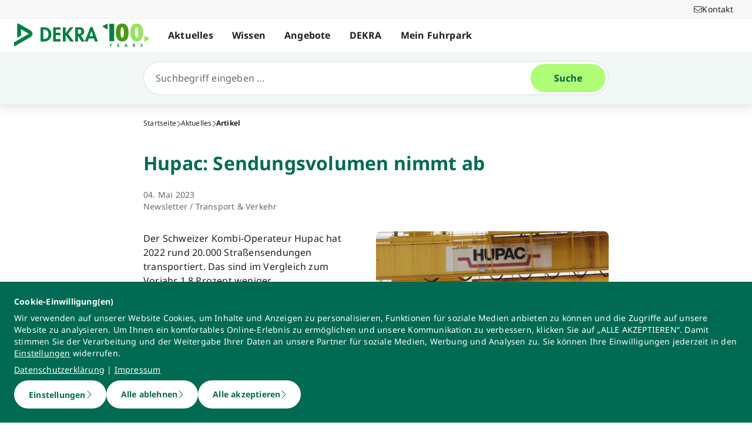

--- FILE ---
content_type: text/html; charset=utf-8
request_url: https://www.dekra.net/de/hupac-sendungsvolumen-nimmt-ab/
body_size: 46248
content:
<!doctype html>
<html data-n-head-ssr lang="de" data-n-head="%7B%22lang%22:%7B%22ssr%22:%22de%22%7D%7D">
  <head >
    <meta data-n-head="ssr" charset="utf-8"><meta data-n-head="ssr" name="viewport" content="width=device-width, initial-scale=1"><meta data-n-head="ssr" name="format-detection" content="telephone=no"><meta data-n-head="ssr" name="referrer" content="strict-origin-when-cross-origin"><meta data-n-head="ssr" name="description" content="Der Schweizer Kombi-Operateur Hupac hat 2022 rund 20.000 Straßensendungen transportiert. "><meta data-n-head="ssr" name="search_text" content="Der Schweizer Kombi-Operateur Hupac hat 2022 rund 20.000 Straßensendungen transportiert. "><meta data-n-head="ssr" name="search_headline" content="Hupac: Sendungsvolumen nimmt ab"><meta data-n-head="ssr" name="robots" content="index, follow"><meta data-n-head="ssr" property="og:url" content="https://www.dekra.net/de/hupac-sendungsvolumen-nimmt-ab/"><meta data-n-head="ssr" property="og:type" content="website"><meta data-n-head="ssr" name="type" content="page"><meta data-n-head="ssr" name="type" content="article"><meta data-n-head="ssr" name="teaser_headline" content="Hupac: Sendungsvolumen nimmt ab"><meta data-n-head="ssr" name="teaser_text" content="Der Schweizer Kombi-Operateur Hupac hat 2022 rund 20.000 Straßensendungen transportiert. "><meta data-n-head="ssr" name="teaser_image_retina" content="https://dekraprod-media.e-spirit.cloud/be8af12b-394b-445a-99b0-8730683915de/media/hupac-verladung-m-rathmann_1920x1080.webp"><meta data-n-head="ssr" name="teaser_image_big" content="https://dekraprod-media.e-spirit.cloud/be8af12b-394b-445a-99b0-8730683915de/media/hupac-verladung-m-rathmann_870x490.webp"><meta data-n-head="ssr" name="teaser_image_medium" content="https://dekraprod-media.e-spirit.cloud/be8af12b-394b-445a-99b0-8730683915de/media/hupac-verladung-m-rathmann_600x340.webp"><meta data-n-head="ssr" name="teaser_image_small" content="https://dekraprod-media.e-spirit.cloud/be8af12b-394b-445a-99b0-8730683915de/media/hupac-verladung-m-rathmann_320x400.webp"><meta data-n-head="ssr" name="teaser_image_alt_text" content="Hupac-Verladung"><meta data-n-head="ssr" name="display_date" content="04. Mai 2023"><meta data-n-head="ssr" name="date_from" content="04. Mai 2023"><meta data-n-head="ssr" name="tag" content="c3a47b93-fc64-49d4-a571-f82a316095d3||Newsletter"><meta data-n-head="ssr" name="tag_id" content="c3a47b93-fc64-49d4-a571-f82a316095d3"><meta data-n-head="ssr" name="tag" content="75ae8182-cb10-4cc5-ab26-a74a1d6f1137||Transport &amp; Verkehr"><meta data-n-head="ssr" name="tag_id" content="75ae8182-cb10-4cc5-ab26-a74a1d6f1137"><title>Hupac: Sendungsvolumen nimmt ab</title><link data-n-head="ssr" rel="icon" type="image/x-icon" href="/favicon.ico"><script data-n-head="ssr" src="/assets/js/fakeQuery.js" defer></script><link rel="preload" href="/_nuxt/1f90754.js" as="script"><link rel="preload" href="/_nuxt/504f6dc.js" as="script"><link rel="preload" href="/_nuxt/f8320cf.js" as="script"><link rel="preload" href="/_nuxt/cf5365b.js" as="script"><link rel="preload" href="/_nuxt/675a154.js" as="script"><link rel="preload" href="/_nuxt/bd2bd71.js" as="script"><link rel="preload" href="/_nuxt/583cf0e.js" as="script"><link rel="preload" href="/_nuxt/650bb32.js" as="script"><link rel="preload" href="/_nuxt/a57708b.js" as="script"><link rel="preload" href="/_nuxt/bd70d93.js" as="script"><link rel="preload" href="/_nuxt/eb47a64.js" as="script"><link rel="preload" href="/_nuxt/4f1ab54.js" as="script"><link rel="preload" href="/_nuxt/3bf0db9.js" as="script"><link rel="preload" href="/_nuxt/4997436.js" as="script"><link rel="preload" href="/_nuxt/4b8d890.js" as="script"><link rel="preload" href="/_nuxt/0c122a2.js" as="script"><link rel="preload" href="/_nuxt/ff7667a.js" as="script"><link rel="preload" href="/_nuxt/02f90e2.js" as="script"><style data-vue-ssr-id="398017d2:0 3a74f22e:0 1092cdc8:0 8ab54dd4:0 138f5b7e:0 734d8a41:0 1849cec2:0 27d4ed22:0 fb7f9c1e:0 0dfc03c0:0 a27a0fc8:0 197298b8:0 eaa074ee:0 a271c746:0 c719b950:0 4c4cd58f:0 171e29b6:0 16bc08b2:0 684fea07:0 1a87affa:0 78ca02b8:0 25a8e7d8:0">/*! normalize.css v8.0.1 | MIT License | github.com/necolas/normalize.css */html{line-height:1.15;-webkit-text-size-adjust:100%}body{margin:0}main{display:block}h1{font-size:2em;margin:.67em 0}hr{box-sizing:content-box;height:0;overflow:visible}pre{font-family:monospace,monospace;font-size:1em}a{background-color:transparent}abbr[title]{border-bottom:none;-webkit-text-decoration:underline;-webkit-text-decoration:underline dotted;text-decoration:underline;text-decoration:underline dotted}b,strong{font-weight:bolder}code,kbd,samp{font-family:monospace,monospace;font-size:1em}small{font-size:80%}sub,sup{font-size:75%;line-height:0;position:relative;vertical-align:baseline}sub{bottom:-.25em}sup{top:-.5em}img{border-style:none}button,input,optgroup,select,textarea{font-family:inherit;font-size:100%;line-height:1.15;margin:0}button,input{overflow:visible}button,select{text-transform:none}[type=button],[type=reset],button{-webkit-appearance:button}[type=button]::-moz-focus-inner,[type=reset]::-moz-focus-inner,button::-moz-focus-inner{border-style:none;padding:0}[type=button]:-moz-focusring,[type=reset]:-moz-focusring,button:-moz-focusring{outline:1px dotted ButtonText}fieldset{padding:.35em .75em .625em}legend{box-sizing:border-box;color:inherit;display:table;max-width:100%;padding:0;white-space:normal}progress{vertical-align:baseline}textarea{overflow:auto}[type=number]::-webkit-inner-spin-button,[type=number]::-webkit-outer-spin-button{height:auto}details{display:block}summary{display:list-item}template{display:none}blockquote,dd,dl,figure,h1,h2,h3,h4,h5,h6,hr,p,pre{margin:0}button{background-color:transparent;background-image:none}button:focus{outline:1px dotted;outline:5px auto -webkit-focus-ring-color}fieldset,ol,ul{margin:0;padding:0}ol,ul{list-style:none}html{font-family:system-ui,-apple-system,Segoe UI,Roboto,Ubuntu,Cantarell,Noto Sans,sans-serif,BlinkMacSystemFont,Helvetica Neue,Arial,Apple Color Emoji,Segoe UI Emoji,Segoe UI Symbol,Noto Color Emoji;line-height:1.5}*,:after,:before{border:0 solid #e2e8f0;box-sizing:border-box}hr{border-top-width:1px}img{border-style:solid}textarea{resize:vertical}input::-moz-placeholder,textarea::-moz-placeholder{color:#a0aec0}input::placeholder,textarea::placeholder{color:#a0aec0}[role=button],button{cursor:pointer}table{border-collapse:collapse}h1,h2,h3,h4,h5,h6{font-size:inherit;font-weight:inherit}a{color:inherit;text-decoration:inherit}button,input,optgroup,select,textarea{color:inherit;line-height:inherit;padding:0}code,kbd,pre,samp{font-family:Menlo,Monaco,Consolas,Liberation Mono,Courier New,monospace}audio,canvas,embed,iframe,img,object,svg,video{display:block;vertical-align:middle}img,video{height:auto;max-width:100%}.pl-container{width:100%}@media (min-width:640px){.pl-container{max-width:640px}}@media (min-width:768px){.pl-container{max-width:768px}}@media (min-width:1024px){.pl-container{max-width:1024px}}@media (min-width:1280px){.pl-container{max-width:1280px}}.pl-space-x-2>:not(template)~:not(template){--space-x-reverse:0;margin-left:.5rem;margin-left:calc(.5rem*(1 - var(--space-x-reverse)));margin-right:0;margin-right:calc(.5rem*var(--space-x-reverse))}.pl-space-x-4>:not(template)~:not(template){--space-x-reverse:0;margin-left:1rem;margin-left:calc(1rem*(1 - var(--space-x-reverse)));margin-right:0;margin-right:calc(1rem*var(--space-x-reverse))}.pl-bg-white{--bg-opacity:1;background-color:#fff;background-color:rgba(255,255,255,var(--bg-opacity))}.pl-bg-gray-100{--bg-opacity:1;background-color:#f7fafc;background-color:rgba(247,250,252,var(--bg-opacity))}.pl-bg-gray-200{--bg-opacity:1;background-color:#edf2f7;background-color:rgba(237,242,247,var(--bg-opacity))}.pl-bg-gray-300{--bg-opacity:1;background-color:#e2e8f0;background-color:rgba(226,232,240,var(--bg-opacity))}.pl-bg-gray-600{--bg-opacity:1;background-color:#718096;background-color:rgba(113,128,150,var(--bg-opacity))}.pl-bg-gray-800{--bg-opacity:1;background-color:#2d3748;background-color:rgba(45,55,72,var(--bg-opacity))}.pl-bg-red-200{--bg-opacity:1;background-color:#fed7d7;background-color:rgba(254,215,215,var(--bg-opacity))}.pl-bg-blue-200{--bg-opacity:1;background-color:#bee3f8;background-color:rgba(190,227,248,var(--bg-opacity))}.pl-bg-blue-500{--bg-opacity:1;background-color:#4299e1;background-color:rgba(66,153,225,var(--bg-opacity))}.hover\:pl-bg-gray-200:hover{--bg-opacity:1;background-color:#edf2f7;background-color:rgba(237,242,247,var(--bg-opacity))}.hover\:pl-bg-blue-100:hover{--bg-opacity:1;background-color:#ebf8ff;background-color:rgba(235,248,255,var(--bg-opacity))}.pl-bg-opacity-50{--bg-opacity:0.5}.pl-border-transparent{border-color:transparent}.pl-border-gray-300{--border-opacity:1;border-color:#e2e8f0;border-color:rgba(226,232,240,var(--border-opacity))}.pl-border-gray-600{--border-opacity:1;border-color:#718096;border-color:rgba(113,128,150,var(--border-opacity))}.pl-border-red-400{--border-opacity:1;border-color:#fc8181;border-color:rgba(252,129,129,var(--border-opacity))}.pl-border-blue-400{--border-opacity:1;border-color:#63b3ed;border-color:rgba(99,179,237,var(--border-opacity))}.hover\:pl-border-green-600:hover{--border-opacity:1;border-color:#38a169;border-color:rgba(56,161,105,var(--border-opacity))}.focus\:pl-border-indigo-500:focus{--border-opacity:1;border-color:#667eea;border-color:rgba(102,126,234,var(--border-opacity))}.pl-rounded-md{border-radius:.375rem}.pl-rounded-lg{border-radius:.5rem}.pl-rounded-full{border-radius:9999px}.pl-rounded-t-md{border-top-left-radius:.375rem;border-top-right-radius:.375rem}.pl-border{border-width:1px}.pl-border-b{border-bottom-width:1px}.pl-cursor-default{cursor:default}.pl-cursor-pointer{cursor:pointer}.pl-block{display:block}.pl-inline-block{display:inline-block}.pl-flex{display:flex}.pl-inline-flex{display:inline-flex}.pl-hidden{display:none}.pl-flex-col{flex-direction:column}.pl-items-start{align-items:flex-start}.pl-items-center{align-items:center}.pl-justify-start{justify-content:flex-start}.pl-justify-center{justify-content:center}.pl-flex-1{flex:1 1 0%}.pl-flex-grow{flex-grow:1}.pl-flex-shrink-0{flex-shrink:0}.pl-font-sans{font-family:system-ui,-apple-system,Segoe UI,Roboto,Ubuntu,Cantarell,Noto Sans,sans-serif,BlinkMacSystemFont,Helvetica Neue,Arial,Apple Color Emoji,Segoe UI Emoji,Segoe UI Symbol,Noto Color Emoji}.pl-font-normal{font-weight:400}.pl-font-medium{font-weight:500}.pl-font-bold{font-weight:700}.pl-h-5{height:1.25rem}.pl-h-6{height:1.5rem}.pl-h-10{height:2.5rem}.pl-h-full{height:100%}.pl-h-screen{height:100vh}.pl-text-xs{font-size:.75rem}.pl-text-sm{font-size:.875rem}.pl-text-base{font-size:1rem}.pl-text-lg{font-size:1.125rem}.pl-mx-1{margin-left:.25rem;margin-right:.25rem}.pl-my-2{margin-bottom:.5rem;margin-top:.5rem}.pl-my-10{margin-bottom:2.5rem;margin-top:2.5rem}.pl-mx-auto{margin-left:auto;margin-right:auto}.pl-mt-1{margin-top:.25rem}.pl-ml-1{margin-left:.25rem}.pl-mt-2{margin-top:.5rem}.pl-ml-3{margin-left:.75rem}.pl-mt-4{margin-top:1rem}.pl-ml-4{margin-left:1rem}.pl-mb-5{margin-bottom:1.25rem}.pl-max-h-full{max-height:100%}.focus\:pl-outline-none:focus{outline:2px solid transparent;outline-offset:2px}.pl-overflow-auto{overflow:auto}.pl-overflow-hidden{overflow:hidden}.pl-overflow-x-auto{overflow-x:auto}.pl-p-4{padding:1rem}.pl-p-5{padding:1.25rem}.pl-py-1{padding-bottom:.25rem;padding-top:.25rem}.pl-py-2{padding-bottom:.5rem;padding-top:.5rem}.pl-px-2{padding-left:.5rem;padding-right:.5rem}.pl-py-3{padding-bottom:.75rem;padding-top:.75rem}.pl-px-4{padding-left:1rem;padding-right:1rem}.pl-py-10{padding-bottom:2.5rem;padding-top:2.5rem}.pl-pl-1{padding-left:.25rem}.pl-pr-2{padding-right:.5rem}.pl-pl-3{padding-left:.75rem}.pl-pr-4{padding-right:1rem}.pl-pr-10{padding-right:2.5rem}.pl-pointer-events-none{pointer-events:none}.pl-pointer-events-auto{pointer-events:auto}.pl-fixed{position:fixed}.pl-absolute{position:absolute}.pl-relative{position:relative}.pl-inset-y-0{bottom:0;top:0}.pl-top-0{top:0}.pl-right-0{right:0}.pl-left-0{left:0}.pl-shadow-sm{box-shadow:0 1px 2px 0 rgba(0,0,0,.05)}.pl-shadow-md{box-shadow:0 4px 6px -1px rgba(0,0,0,.1),0 2px 4px -1px rgba(0,0,0,.06)}.pl-shadow-lg{box-shadow:0 10px 15px -3px rgba(0,0,0,.1),0 4px 6px -2px rgba(0,0,0,.05)}.pl-text-left{text-align:left}.pl-text-right{text-align:right}.pl-text-gray-100{--text-opacity:1;color:#f7fafc;color:rgba(247,250,252,var(--text-opacity))}.pl-text-gray-400{--text-opacity:1;color:#cbd5e0;color:rgba(203,213,224,var(--text-opacity))}.pl-text-gray-700{--text-opacity:1;color:#4a5568;color:rgba(74,85,104,var(--text-opacity))}.pl-text-gray-900{--text-opacity:1;color:#1a202c;color:rgba(26,32,44,var(--text-opacity))}.pl-text-red-900{--text-opacity:1;color:#742a2a;color:rgba(116,42,42,var(--text-opacity))}.pl-text-blue-600{--text-opacity:1;color:#3182ce;color:rgba(49,130,206,var(--text-opacity))}.pl-text-blue-900{--text-opacity:1;color:#2a4365;color:rgba(42,67,101,var(--text-opacity))}.hover\:pl-text-gray-700:hover{--text-opacity:1;color:#4a5568;color:rgba(74,85,104,var(--text-opacity))}.hover\:pl-underline:hover,.pl-underline{-webkit-text-decoration:underline;text-decoration:underline}.pl-select-none{-webkit-user-select:none;-moz-user-select:none;user-select:none}.pl-truncate{overflow:hidden;text-overflow:ellipsis;white-space:nowrap}.pl-w-5{width:1.25rem}.pl-w-6{width:1.5rem}.pl-w-10{width:2.5rem}.pl-w-full{width:100%}.pl-z-0{z-index:0}.pl-z-50{z-index:50}.pl-z-info{z-index:99999}.pl-transform{--transform-translate-x:0;--transform-translate-y:0;--transform-rotate:0;--transform-skew-x:0;--transform-skew-y:0;--transform-scale-x:1;--transform-scale-y:1;transform:translateX(0) translateY(0) rotate(0) skewX(0) skewY(0) scaleX(1) scaleY(1);transform:translateX(var(--transform-translate-x)) translateY(var(--transform-translate-y)) rotate(var(--transform-rotate)) skewX(var(--transform-skew-x)) skewY(var(--transform-skew-y)) scaleX(var(--transform-scale-x)) scaleY(var(--transform-scale-y))}.pl-transition-transform{transition-property:transform}.pl-duration-200{transition-duration:.2s}@keyframes spin{to{transform:rotate(1turn)}}@keyframes ping{75%,to{opacity:0;transform:scale(2)}}@keyframes pulse{50%{opacity:.5}}@keyframes bounce{0%,to{animation-timing-function:cubic-bezier(.8,0,1,1);transform:translateY(-25%)}50%{animation-timing-function:cubic-bezier(0,0,.2,1);transform:none}}@media (min-width:640px){.sm\:pl-block{display:block}.sm\:pl-hidden{display:none}.sm\:pl-text-sm{font-size:.875rem}}@media (min-width:768px){.md\:pl-p-6{padding:1.5rem}.md\:pl-px-6{padding-left:1.5rem;padding-right:1.5rem}}@media (min-width:1024px){.lg\:pl-p-10{padding:2.5rem}.lg\:pl-py-5{padding-bottom:1.25rem;padding-top:1.25rem}.lg\:pl-px-6{padding-left:1.5rem;padding-right:1.5rem}.lg\:pl-px-10{padding-left:2.5rem;padding-right:2.5rem}}@media (min-width:1280px){.xl\:pl-w-3\/4{width:75%}}code[class*=language-],pre[class*=language-]{background:none;color:#f8f8f2;font-family:Consolas,Monaco,Andale Mono,Ubuntu Mono,monospace;font-size:1em;text-align:left;text-shadow:0 1px rgba(0,0,0,.3);white-space:pre;word-break:normal;word-spacing:normal;word-wrap:normal;hyphens:none;line-height:1.5;-moz-tab-size:4;-o-tab-size:4;tab-size:4}pre[class*=language-]{border-radius:.3em;margin:.5em 0;overflow:auto;padding:1em}:not(pre)>code[class*=language-],pre[class*=language-]{background:#272822}:not(pre)>code[class*=language-]{border-radius:.3em;padding:.1em;white-space:normal}.token.cdata,.token.comment,.token.doctype,.token.prolog{color:#8292a2}.token.punctuation{color:#f8f8f2}.token.namespace{opacity:.7}.token.constant,.token.deleted,.token.property,.token.symbol,.token.tag{color:#f92672}.token.boolean,.token.number{color:#ae81ff}.token.attr-name,.token.builtin,.token.char,.token.inserted,.token.selector,.token.string{color:#a6e22e}.language-css .token.string,.style .token.string,.token.entity,.token.operator,.token.url,.token.variable{color:#f8f8f2}.token.atrule,.token.attr-value,.token.class-name,.token.function{color:#e6db74}.token.keyword{color:#66d9ef}.token.important,.token.regex{color:#fd971f}.token.bold,.token.important{font-weight:700}.token.italic{font-style:italic}.token.entity{cursor:help}.Code[class*=language-]{font-size:.75rem;--bg-opacity:1;background-color:#1a202c;background-color:rgba(26,32,44,var(--bg-opacity));margin-bottom:1rem;margin-top:1rem}:not(pre)>code[class*=language-].Code{padding:.25rem .5rem}.pl-add-content-container{align-items:center;color:#fff;display:flex;font-size:25px;justify-content:center;padding:32px 0}.pl-add-content-button{background-color:#3288c3;border-radius:1.5em;cursor:pointer;line-height:3em;overflow:hidden;text-align:center;transition:all .3s cubic-bezier(.4,0,.2,1);white-space:nowrap;width:3em}.pl-add-content-button:hover{background-color:#286894;border-radius:.125rem;width:10em}.pl-add-content-button svg{height:2em;margin:.5em;width:2em}.pl-add-content-button-text,.pl-add-content-button:hover svg{display:none}.pl-add-content-button:hover .pl-add-content-button-text{display:block}
@font-face{font-display:block;font-family:"Noto Sans";font-style:normal;font-weight:400;src:local("Noto Sans Regular"),local("NotoSans-Regular"),url(/_nuxt/fonts/NotoSans-Regular.9a7ce1b.woff2) format("woff2"),url(/_nuxt/fonts/NotoSans-Regular.0505760.woff) format("woff")}@font-face{font-display:block;font-family:"Noto Sans";font-style:italic;font-weight:400;src:local("Noto Sans Italic"),local("NotoSans-Italic"),url(/_nuxt/fonts/NotoSans-Italic.516f235.woff2) format("woff2"),url(/_nuxt/fonts/NotoSans-Italic.79ab268.woff) format("woff")}@font-face{font-display:block;font-family:"Noto Sans";font-style:normal;font-weight:600;src:local("Noto Sans SemiBold"),local("NotoSans-SemiBold"),url(/_nuxt/fonts/NotoSans-SemiBold.403ac3f.woff2) format("woff2"),url(/_nuxt/fonts/NotoSans-SemiBold.6a0bab4.woff) format("woff")}@font-face{font-display:block;font-family:"Noto Sans";font-style:italic;font-weight:600;src:local("Noto Sans SemiBold Italic"),local("NotoSans-SemiBoldItalic"),url(/_nuxt/fonts/NotoSans-SemiBoldItalic.8d0689b.woff2) format("woff2"),url(/_nuxt/fonts/NotoSans-SemiBoldItalic.e449751.woff) format("woff")}@font-face{font-display:block;font-family:"Noto Sans";font-style:normal;font-weight:700;src:local("Noto Sans Bold"),local("NotoSans-Bold"),url(/_nuxt/fonts/NotoSans-Bold.903d452.woff2) format("woff2"),url(/_nuxt/fonts/NotoSans-Bold.61abd3d.woff) format("woff")}@font-face{font-display:block;font-family:"Noto Sans";font-style:italic;font-weight:700;src:local("Noto Sans Bold Italic"),local("NotoSans-BoldItalic"),url(/_nuxt/fonts/NotoSans-BoldItalic.c5db33b.woff2) format("woff2"),url(/_nuxt/fonts/NotoSans-BoldItalic.6ffa229.woff) format("woff")}
:root{--tw-blur:blur(0px);--tw-brightness:brightness(1);--tw-contrast:contrast(1);--tw-grayscale:grayscale(0);--tw-hue-rotate:hue-rotate(0deg);--tw-invert:invert(0);--tw-saturate:saturate(1);--tw-sepia:sepia(0);--tw-drop-shadow:drop-shadow(0 0);--scrollbar-width:0px;--results-list-width:440px}body.no-scroll{overflow:hidden}.noTransition{transition:none!important}.list-enter-active,.list-leave-active{transition:all .3s}.list-enter{opacity:0}.list-leave-to{transition-duration:0s}*,:after,:before{--tw-border-spacing-x:0;--tw-border-spacing-y:0;--tw-translate-x:0;--tw-translate-y:0;--tw-rotate:0;--tw-skew-x:0;--tw-skew-y:0;--tw-scale-x:1;--tw-scale-y:1;--tw-pan-x: ;--tw-pan-y: ;--tw-pinch-zoom: ;--tw-scroll-snap-strictness:proximity;--tw-gradient-from-position: ;--tw-gradient-via-position: ;--tw-gradient-to-position: ;--tw-ordinal: ;--tw-slashed-zero: ;--tw-numeric-figure: ;--tw-numeric-spacing: ;--tw-numeric-fraction: ;--tw-ring-inset: ;--tw-ring-offset-width:0px;--tw-ring-offset-color:#fff;--tw-ring-color:rgba(59,130,246,.5);--tw-ring-offset-shadow:0 0 transparent;--tw-ring-shadow:0 0 transparent;--tw-shadow:0 0 transparent;--tw-shadow-colored:0 0 transparent;--tw-blur: ;--tw-brightness: ;--tw-contrast: ;--tw-grayscale: ;--tw-hue-rotate: ;--tw-invert: ;--tw-saturate: ;--tw-sepia: ;--tw-drop-shadow: ;--tw-backdrop-blur: ;--tw-backdrop-brightness: ;--tw-backdrop-contrast: ;--tw-backdrop-grayscale: ;--tw-backdrop-hue-rotate: ;--tw-backdrop-invert: ;--tw-backdrop-opacity: ;--tw-backdrop-saturate: ;--tw-backdrop-sepia: ;--tw-contain-size: ;--tw-contain-layout: ;--tw-contain-paint: ;--tw-contain-style: }::backdrop{--tw-border-spacing-x:0;--tw-border-spacing-y:0;--tw-translate-x:0;--tw-translate-y:0;--tw-rotate:0;--tw-skew-x:0;--tw-skew-y:0;--tw-scale-x:1;--tw-scale-y:1;--tw-pan-x: ;--tw-pan-y: ;--tw-pinch-zoom: ;--tw-scroll-snap-strictness:proximity;--tw-gradient-from-position: ;--tw-gradient-via-position: ;--tw-gradient-to-position: ;--tw-ordinal: ;--tw-slashed-zero: ;--tw-numeric-figure: ;--tw-numeric-spacing: ;--tw-numeric-fraction: ;--tw-ring-inset: ;--tw-ring-offset-width:0px;--tw-ring-offset-color:#fff;--tw-ring-color:rgba(59,130,246,.5);--tw-ring-offset-shadow:0 0 transparent;--tw-ring-shadow:0 0 transparent;--tw-shadow:0 0 transparent;--tw-shadow-colored:0 0 transparent;--tw-blur: ;--tw-brightness: ;--tw-contrast: ;--tw-grayscale: ;--tw-hue-rotate: ;--tw-invert: ;--tw-saturate: ;--tw-sepia: ;--tw-drop-shadow: ;--tw-backdrop-blur: ;--tw-backdrop-brightness: ;--tw-backdrop-contrast: ;--tw-backdrop-grayscale: ;--tw-backdrop-hue-rotate: ;--tw-backdrop-invert: ;--tw-backdrop-opacity: ;--tw-backdrop-saturate: ;--tw-backdrop-sepia: ;--tw-contain-size: ;--tw-contain-layout: ;--tw-contain-paint: ;--tw-contain-style: }/*! tailwindcss v3.4.18 | MIT License | https://tailwindcss.com*/*,:after,:before{border:0 solid #d2d2d2;box-sizing:border-box}:after,:before{--tw-content:""}:host,html{line-height:1.5;-webkit-text-size-adjust:100%;font-family:ui-sans-serif,system-ui,-apple-system,Segoe UI,Roboto,Ubuntu,Cantarell,Noto Sans,sans-serif,"Apple Color Emoji","Segoe UI Emoji","Segoe UI Symbol","Noto Color Emoji";font-feature-settings:normal;font-variation-settings:normal;-moz-tab-size:4;-o-tab-size:4;tab-size:4;-webkit-tap-highlight-color:transparent}body{line-height:inherit;margin:0}hr{border-top-width:1px;color:inherit;height:0}abbr:where([title]){text-decoration:underline;-webkit-text-decoration:underline dotted;text-decoration:underline dotted}h1,h2,h3,h4,h5,h6{font-size:inherit;font-weight:inherit}a{color:inherit;text-decoration:inherit}b,strong{font-weight:bolder}code,kbd,pre,samp{font-family:ui-monospace,SFMono-Regular,Menlo,Monaco,Consolas,"Liberation Mono","Courier New",monospace;font-feature-settings:normal;font-size:1em;font-variation-settings:normal}small{font-size:80%}sub,sup{font-size:75%;line-height:0;position:relative;vertical-align:baseline}sub{bottom:-.25em}sup{top:-.5em}table{border-collapse:collapse;border-color:inherit;text-indent:0}button,input,optgroup,select,textarea{color:inherit;font-family:inherit;font-feature-settings:inherit;font-size:100%;font-variation-settings:inherit;font-weight:inherit;letter-spacing:inherit;line-height:inherit;margin:0;padding:0}button,select{text-transform:none}button,input:where([type=button]),input:where([type=reset]),input:where([type=submit]){-webkit-appearance:button;background-color:transparent;background-image:none}:-moz-focusring{outline:auto}:-moz-ui-invalid{box-shadow:none}progress{vertical-align:baseline}::-webkit-inner-spin-button,::-webkit-outer-spin-button{height:auto}[type=search]{-webkit-appearance:textfield;outline-offset:-2px}::-webkit-search-decoration{-webkit-appearance:none}::-webkit-file-upload-button{-webkit-appearance:button;font:inherit}summary{display:list-item}blockquote,dd,dl,figure,h1,h2,h3,h4,h5,h6,hr,p,pre{margin:0}fieldset{margin:0}fieldset,legend{padding:0}menu,ol,ul{list-style:none;margin:0;padding:0}dialog{padding:0}textarea{resize:vertical}input::-moz-placeholder,textarea::-moz-placeholder{color:#9d9d9d;opacity:1}input::placeholder,textarea::placeholder{color:#9d9d9d;opacity:1}[role=button],button{cursor:pointer}:disabled{cursor:default}audio,canvas,embed,iframe,img,object,svg,video{display:block;vertical-align:middle}img,video{height:auto;max-width:100%}[hidden]:where(:not([hidden=until-found])){display:none}.\!container{width:100%!important}.container{width:100%}@media (min-width:0px){.\!container{max-width:0!important}.container{max-width:0}}@media (min-width:600px){.\!container{max-width:600px!important}.container{max-width:600px}}@media (min-width:900px){.\!container{max-width:900px!important}.container{max-width:900px}}@media (min-width:1284px){.\!container{max-width:1284px!important}.container{max-width:1284px}}@media (min-width:1320px){.\!container{max-width:1320px!important}.container{max-width:1320px}}@media (min-width:1920px){.\!container{max-width:1920px!important}.container{max-width:1920px}}.sr-only{height:1px;margin:-1px;overflow:hidden;padding:0;position:absolute;width:1px;clip:rect(0,0,0,0);border-width:0;white-space:nowrap}.pointer-events-none{pointer-events:none}.pointer-events-auto{pointer-events:auto}.visible{visibility:visible}.invisible{visibility:hidden}.static{position:static}.fixed{position:fixed}.absolute{position:absolute}.relative{position:relative}.sticky{position:sticky}.inset-0{bottom:0;left:0;right:0;top:0}.\!top-1\/2{top:50%!important}.-left-4{left:-1rem}.-left-5{left:-1.25rem}.-right-5{right:-1.25rem}.-top-1{top:-.25rem}.bottom-0{bottom:0}.bottom-20{bottom:5rem}.bottom-44{bottom:11rem}.bottom-8{bottom:2rem}.bottom-px{bottom:1px}.left-0{left:0}.left-1\/2{left:50%}.left-10{left:2.5rem}.left-2{left:.5rem}.left-3{left:.75rem}.left-4{left:1rem}.left-\[-174px\]{left:-174px}.left-\[90\%\]{left:90%}.left-\[calc\(100\%\+24px\)\]{left:calc(100% + 24px)}.left-full{left:100%}.right-0{right:0}.right-10{right:2.5rem}.right-2{right:.5rem}.right-3\.5{right:.875rem}.right-4{right:1rem}.right-6{right:1.5rem}.right-\[calc\(100\%\+24px\)\]{right:calc(100% + 24px)}.top-0{top:0}.top-0\.5{top:.125rem}.top-1{top:.25rem}.top-1\/2{top:50%}.top-10{top:2.5rem}.top-16{top:4rem}.top-2{top:.5rem}.top-2\.5{top:.625rem}.top-4{top:1rem}.top-5{top:1.25rem}.top-6{top:1.5rem}.top-\[67px\]{top:67px}.top-full{top:100%}.-z-10{z-index:-10}.z-0{z-index:0}.z-10{z-index:10}.z-20{z-index:20}.z-30{z-index:30}.z-40{z-index:40}.z-50{z-index:50}.z-\[49\]{z-index:49}.z-\[60\]{z-index:60}.z-\[70\]{z-index:70}.z-\[80\]{z-index:80}.col-auto{grid-column:auto}.col-span-12{grid-column:span 12/span 12}.col-span-4{grid-column:span 4/span 4}.col-span-6{grid-column:span 6/span 6}.col-span-full{grid-column:1/-1}.col-start-1{grid-column-start:1}.row-1{grid-row:1}.row-span-2{grid-row:span 2/span 2}.row-start-1{grid-row-start:1}.row-start-2{grid-row-start:2}.float-right{float:right}.float-left{float:left}.clear-left{clear:left}.\!m-0{margin:0!important}.-m-px{margin:-1px}.m-0{margin:0}.m-2{margin:.5rem}.m-auto{margin:auto}.-mx-4{margin-left:-1rem;margin-right:-1rem}.-mx-6{margin-left:-1.5rem;margin-right:-1.5rem}.mx-3{margin-left:.75rem;margin-right:.75rem}.mx-5{margin-left:1.25rem;margin-right:1.25rem}.mx-auto{margin-left:auto;margin-right:auto}.my-0{margin-bottom:0;margin-top:0}.my-0\.5{margin-bottom:.125rem;margin-top:.125rem}.my-2{margin-bottom:.5rem;margin-top:.5rem}.my-4{margin-bottom:1rem;margin-top:1rem}.my-6{margin-bottom:1.5rem;margin-top:1.5rem}.\!mb-0{margin-bottom:0!important}.\!mb-6{margin-bottom:1.5rem!important}.\!mt-0{margin-top:0!important}.\!mt-2{margin-top:.5rem!important}.\!mt-4{margin-top:1rem!important}.-mb-4{margin-bottom:-1rem}.-ml-4{margin-left:-1rem}.-ml-5{margin-left:-1.25rem}.-ml-6{margin-left:-1.5rem}.-mr-4{margin-right:-1rem}.-mr-6{margin-right:-1.5rem}.-mt-1{margin-top:-.25rem}.-mt-4{margin-top:-1rem}.-mt-6{margin-top:-1.5rem}.mb-0{margin-bottom:0}.mb-1{margin-bottom:.25rem}.mb-12{margin-bottom:3rem}.mb-2{margin-bottom:.5rem}.mb-2\.5{margin-bottom:.625rem}.mb-3{margin-bottom:.75rem}.mb-4{margin-bottom:1rem}.mb-5{margin-bottom:1.25rem}.mb-6{margin-bottom:1.5rem}.mb-\[14vw\]{margin-bottom:14vw}.ml-3\.5{margin-left:.875rem}.ml-5{margin-left:1.25rem}.ml-6{margin-left:1.5rem}.ml-7{margin-left:1.75rem}.ml-\[10px\]{margin-left:10px}.ml-auto{margin-left:auto}.mr-1{margin-right:.25rem}.mr-2{margin-right:.5rem}.mr-3\.5{margin-right:.875rem}.mr-4{margin-right:1rem}.mr-6{margin-right:1.5rem}.mr-8{margin-right:2rem}.mt-0{margin-top:0}.mt-0\.5{margin-top:.125rem}.mt-10{margin-top:2.5rem}.mt-12{margin-top:3rem}.mt-2{margin-top:.5rem}.mt-24{margin-top:6rem}.mt-3{margin-top:.75rem}.mt-4{margin-top:1rem}.mt-5{margin-top:1.25rem}.mt-6{margin-top:1.5rem}.mt-8{margin-top:2rem}.mt-9{margin-top:2.25rem}.mt-\[2px\]{margin-top:2px}.mt-auto{margin-top:auto}.mt-px{margin-top:1px}.box-content{box-sizing:content-box}.block{display:block}.inline-block{display:inline-block}.\!inline{display:inline!important}.inline{display:inline}.\!flex{display:flex!important}.flex{display:flex}.inline-flex{display:inline-flex}.table{display:table}.grid{display:grid}.contents{display:contents}.\!hidden{display:none!important}.hidden{display:none}.aspect-3\/4{aspect-ratio:3/4}.aspect-4\/3{aspect-ratio:4/3}.aspect-9\/16{aspect-ratio:9/16}.aspect-\[6\/5\]{aspect-ratio:6/5}.aspect-square{aspect-ratio:1/1}.aspect-video{aspect-ratio:16/9}.\!h-auto{height:auto!important}.\!h-full{height:100%!important}.h-0{height:0}.h-1{height:.25rem}.h-1\.5{height:.375rem}.h-10{height:2.5rem}.h-12{height:3rem}.h-14{height:3.5rem}.h-16{height:4rem}.h-3{height:.75rem}.h-4{height:1rem}.h-5{height:1.25rem}.h-6{height:1.5rem}.h-64{height:16rem}.h-7{height:1.75rem}.h-8{height:2rem}.h-80{height:20rem}.h-\[105px\]{height:105px}.h-\[130px\]{height:130px}.h-\[14px\]{height:14px}.h-\[250px\]{height:250px}.h-\[26px\]{height:26px}.h-\[3\.875rem\]{height:3.875rem}.h-\[30px\]{height:30px}.h-\[373px\]{height:373px}.h-\[48px\]{height:48px}.h-\[54px\]{height:54px}.h-\[560px\]{height:560px}.h-\[584px\]{height:584px}.h-\[62px\]{height:62px}.h-\[67px\]{height:67px}.h-\[90\%\]{height:90%}.h-\[calc\(100vh-120px\)\]{height:calc(100vh - 120px)}.h-\[inherit\]{height:inherit}.h-\[var\(--unit-100vh\)\]{height:var(--unit-100vh)}.h-auto{height:auto}.h-fit{height:-moz-fit-content;height:fit-content}.h-full{height:100%}.h-px{height:1px}.h-screen{height:100vh;height:100dvh}.max-h-0{max-height:0}.max-h-20{max-height:5rem}.max-h-60{max-height:15rem}.max-h-\[320px\]{max-height:320px}.max-h-\[40\%\]{max-height:40%}.max-h-\[400px\]{max-height:400px}.max-h-\[77vh\]{max-height:77vh}.max-h-full{max-height:100%}.max-h-min{max-height:-moz-min-content;max-height:min-content}.max-h-screen{max-height:100vh}.min-h-12{min-height:3rem}.min-h-20{min-height:5rem}.min-h-\[20px\]{min-height:20px}.min-h-\[240px\]{min-height:240px}.min-h-\[264px\]{min-height:264px}.min-h-\[32px\]{min-height:32px}.min-h-\[48px\]{min-height:48px}.min-h-\[50vh\]{min-height:50vh}.min-h-\[590px\]{min-height:590px}.min-h-screen{min-height:100vh}.\!w-auto{width:auto!important}.\!w-full{width:100%!important}.\!w-max{width:-moz-max-content!important;width:max-content!important}.w-1\/2{width:50%}.w-1\/4{width:25%}.w-12{width:3rem}.w-28{width:7rem}.w-3{width:.75rem}.w-36{width:9rem}.w-4{width:1rem}.w-48{width:12rem}.w-5{width:1.25rem}.w-8{width:2rem}.w-9{width:2.25rem}.w-\[128px\]{width:128px}.w-\[135px\]{width:135px}.w-\[14px\]{width:14px}.w-\[240px\]{width:240px}.w-\[26px\]{width:26px}.w-\[300\%\]{width:300%}.w-\[37\.5rem\]{width:37.5rem}.w-\[48px\]{width:48px}.w-\[60\%\]{width:60%}.w-\[76px\]{width:76px}.w-\[80\%\]{width:80%}.w-\[88px\]{width:88px}.w-\[90\%\]{width:90%}.w-\[95\%\]{width:95%}.w-\[calc\(100\%_-_161px\)\]{width:calc(100% - 161px)}.w-\[calc\(100\%_-_var\(--scrollbar-width\)\)\]{width:100%;width:calc(100% - var(--scrollbar-width))}.w-auto{width:auto}.w-fit{width:-moz-fit-content;width:fit-content}.w-full{width:100%}.w-max{width:-moz-max-content;width:max-content}.w-screen{width:100vw}.min-w-0{min-width:0}.min-w-12{min-width:3rem}.min-w-32{min-width:8rem}.min-w-36{min-width:9rem}.min-w-4{min-width:1rem}.min-w-\[140px\]{min-width:140px}.min-w-\[15\.5rem\]{min-width:15.5rem}.min-w-full{min-width:100%}.min-w-min{min-width:-moz-min-content;min-width:min-content}.max-w-28{max-width:7rem}.max-w-60{max-width:15rem}.max-w-\[1271px\]{max-width:1271px}.max-w-\[1320px\]{max-width:1320px}.max-w-\[1920px\]{max-width:1920px}.max-w-\[200px\]{max-width:200px}.max-w-\[272px\]{max-width:272px}.max-w-\[50\%\]{max-width:50%}.max-w-\[52\%\]{max-width:52%}.max-w-\[52\.5rem\]{max-width:52.5rem}.max-w-\[68px\]{max-width:68px}.max-w-\[75\%\]{max-width:75%}.max-w-\[82\.5rem\]{max-width:82.5rem}.max-w-\[840px\]{max-width:840px}.max-w-\[944px\]{max-width:944px}.max-w-fit{max-width:-moz-fit-content;max-width:fit-content}.max-w-full{max-width:100%}.max-w-max{max-width:-moz-max-content;max-width:max-content}.max-w-sm{max-width:24rem}.max-w-xs{max-width:20rem}.flex-1{flex:1 1 0%}.flex-\[1_0_160px\]{flex:1 0 160px}.flex-\[1_0_calc\(100\%-48px\)\]{flex:1 0 calc(100% - 48px)}.flex-auto{flex:1 1 auto}.flex-none{flex:none}.flex-shrink{flex-shrink:1}.flex-shrink-0,.shrink-0{flex-shrink:0}.flex-grow{flex-grow:1}.flex-grow-0{flex-grow:0}.grow{flex-grow:1}.grow-0{flex-grow:0}.basis-0{flex-basis:0px}.basis-1\/3{flex-basis:33.333333%}.basis-2\/3{flex-basis:66.666667%}.basis-52{flex-basis:13rem}.basis-full{flex-basis:100%}.origin-right{transform-origin:right}.origin-top{transform-origin:top}.\!translate-y-\[-93px\]{--tw-translate-y:-93px!important;transform:translate(var(--tw-translate-x),-93px) rotate(var(--tw-rotate)) skewX(var(--tw-skew-x)) skewY(var(--tw-skew-y)) scaleX(var(--tw-scale-x)) scaleY(var(--tw-scale-y))!important;transform:translate(var(--tw-translate-x),var(--tw-translate-y)) rotate(var(--tw-rotate)) skewX(var(--tw-skew-x)) skewY(var(--tw-skew-y)) scaleX(var(--tw-scale-x)) scaleY(var(--tw-scale-y))!important}.-translate-x-1\/2{--tw-translate-x:-50%;transform:translate(-50%,var(--tw-translate-y)) rotate(var(--tw-rotate)) skewX(var(--tw-skew-x)) skewY(var(--tw-skew-y)) scaleX(var(--tw-scale-x)) scaleY(var(--tw-scale-y));transform:translate(var(--tw-translate-x),var(--tw-translate-y)) rotate(var(--tw-rotate)) skewX(var(--tw-skew-x)) skewY(var(--tw-skew-y)) scaleX(var(--tw-scale-x)) scaleY(var(--tw-scale-y))}.-translate-x-\[250px\]{--tw-translate-x:-250px;transform:translate(-250px,var(--tw-translate-y)) rotate(var(--tw-rotate)) skewX(var(--tw-skew-x)) skewY(var(--tw-skew-y)) scaleX(var(--tw-scale-x)) scaleY(var(--tw-scale-y));transform:translate(var(--tw-translate-x),var(--tw-translate-y)) rotate(var(--tw-rotate)) skewX(var(--tw-skew-x)) skewY(var(--tw-skew-y)) scaleX(var(--tw-scale-x)) scaleY(var(--tw-scale-y))}.-translate-x-\[68\%\]{--tw-translate-x:-68%;transform:translate(-68%,var(--tw-translate-y)) rotate(var(--tw-rotate)) skewX(var(--tw-skew-x)) skewY(var(--tw-skew-y)) scaleX(var(--tw-scale-x)) scaleY(var(--tw-scale-y));transform:translate(var(--tw-translate-x),var(--tw-translate-y)) rotate(var(--tw-rotate)) skewX(var(--tw-skew-x)) skewY(var(--tw-skew-y)) scaleX(var(--tw-scale-x)) scaleY(var(--tw-scale-y))}.-translate-x-full{--tw-translate-x:-100%;transform:translate(-100%,var(--tw-translate-y)) rotate(var(--tw-rotate)) skewX(var(--tw-skew-x)) skewY(var(--tw-skew-y)) scaleX(var(--tw-scale-x)) scaleY(var(--tw-scale-y));transform:translate(var(--tw-translate-x),var(--tw-translate-y)) rotate(var(--tw-rotate)) skewX(var(--tw-skew-x)) skewY(var(--tw-skew-y)) scaleX(var(--tw-scale-x)) scaleY(var(--tw-scale-y))}.-translate-y-1\/2{--tw-translate-y:-50%;transform:translate(var(--tw-translate-x),-50%) rotate(var(--tw-rotate)) skewX(var(--tw-skew-x)) skewY(var(--tw-skew-y)) scaleX(var(--tw-scale-x)) scaleY(var(--tw-scale-y));transform:translate(var(--tw-translate-x),var(--tw-translate-y)) rotate(var(--tw-rotate)) skewX(var(--tw-skew-x)) skewY(var(--tw-skew-y)) scaleX(var(--tw-scale-x)) scaleY(var(--tw-scale-y))}.-translate-y-\[120px\]{--tw-translate-y:-120px;transform:translate(var(--tw-translate-x),-120px) rotate(var(--tw-rotate)) skewX(var(--tw-skew-x)) skewY(var(--tw-skew-y)) scaleX(var(--tw-scale-x)) scaleY(var(--tw-scale-y));transform:translate(var(--tw-translate-x),var(--tw-translate-y)) rotate(var(--tw-rotate)) skewX(var(--tw-skew-x)) skewY(var(--tw-skew-y)) scaleX(var(--tw-scale-x)) scaleY(var(--tw-scale-y))}.-translate-y-\[12px\]{--tw-translate-y:-12px;transform:translate(var(--tw-translate-x),-12px) rotate(var(--tw-rotate)) skewX(var(--tw-skew-x)) skewY(var(--tw-skew-y)) scaleX(var(--tw-scale-x)) scaleY(var(--tw-scale-y));transform:translate(var(--tw-translate-x),var(--tw-translate-y)) rotate(var(--tw-rotate)) skewX(var(--tw-skew-x)) skewY(var(--tw-skew-y)) scaleX(var(--tw-scale-x)) scaleY(var(--tw-scale-y))}.-translate-y-\[69\%\]{--tw-translate-y:-69%;transform:translate(var(--tw-translate-x),-69%) rotate(var(--tw-rotate)) skewX(var(--tw-skew-x)) skewY(var(--tw-skew-y)) scaleX(var(--tw-scale-x)) scaleY(var(--tw-scale-y));transform:translate(var(--tw-translate-x),var(--tw-translate-y)) rotate(var(--tw-rotate)) skewX(var(--tw-skew-x)) skewY(var(--tw-skew-y)) scaleX(var(--tw-scale-x)) scaleY(var(--tw-scale-y))}.-translate-y-full{--tw-translate-y:-100%;transform:translate(var(--tw-translate-x),-100%) rotate(var(--tw-rotate)) skewX(var(--tw-skew-x)) skewY(var(--tw-skew-y)) scaleX(var(--tw-scale-x)) scaleY(var(--tw-scale-y));transform:translate(var(--tw-translate-x),var(--tw-translate-y)) rotate(var(--tw-rotate)) skewX(var(--tw-skew-x)) skewY(var(--tw-skew-y)) scaleX(var(--tw-scale-x)) scaleY(var(--tw-scale-y))}.translate-x-0{--tw-translate-x:0px;transform:translateY(var(--tw-translate-y)) rotate(var(--tw-rotate)) skewX(var(--tw-skew-x)) skewY(var(--tw-skew-y)) scaleX(var(--tw-scale-x)) scaleY(var(--tw-scale-y));transform:translate(var(--tw-translate-x),var(--tw-translate-y)) rotate(var(--tw-rotate)) skewX(var(--tw-skew-x)) skewY(var(--tw-skew-y)) scaleX(var(--tw-scale-x)) scaleY(var(--tw-scale-y))}.translate-x-\[-174px\]{--tw-translate-x:-174px;transform:translate(-174px,var(--tw-translate-y)) rotate(var(--tw-rotate)) skewX(var(--tw-skew-x)) skewY(var(--tw-skew-y)) scaleX(var(--tw-scale-x)) scaleY(var(--tw-scale-y));transform:translate(var(--tw-translate-x),var(--tw-translate-y)) rotate(var(--tw-rotate)) skewX(var(--tw-skew-x)) skewY(var(--tw-skew-y)) scaleX(var(--tw-scale-x)) scaleY(var(--tw-scale-y))}.translate-x-full{--tw-translate-x:100%;transform:translate(100%,var(--tw-translate-y)) rotate(var(--tw-rotate)) skewX(var(--tw-skew-x)) skewY(var(--tw-skew-y)) scaleX(var(--tw-scale-x)) scaleY(var(--tw-scale-y));transform:translate(var(--tw-translate-x),var(--tw-translate-y)) rotate(var(--tw-rotate)) skewX(var(--tw-skew-x)) skewY(var(--tw-skew-y)) scaleX(var(--tw-scale-x)) scaleY(var(--tw-scale-y))}.translate-y-0{--tw-translate-y:0px;transform:translate(var(--tw-translate-x)) rotate(var(--tw-rotate)) skewX(var(--tw-skew-x)) skewY(var(--tw-skew-y)) scaleX(var(--tw-scale-x)) scaleY(var(--tw-scale-y));transform:translate(var(--tw-translate-x),var(--tw-translate-y)) rotate(var(--tw-rotate)) skewX(var(--tw-skew-x)) skewY(var(--tw-skew-y)) scaleX(var(--tw-scale-x)) scaleY(var(--tw-scale-y))}.translate-y-\[-0\.075em\]{--tw-translate-y:-0.075em;transform:translate(var(--tw-translate-x),-.075em) rotate(var(--tw-rotate)) skewX(var(--tw-skew-x)) skewY(var(--tw-skew-y)) scaleX(var(--tw-scale-x)) scaleY(var(--tw-scale-y));transform:translate(var(--tw-translate-x),var(--tw-translate-y)) rotate(var(--tw-rotate)) skewX(var(--tw-skew-x)) skewY(var(--tw-skew-y)) scaleX(var(--tw-scale-x)) scaleY(var(--tw-scale-y))}.translate-y-full{--tw-translate-y:100%;transform:translate(var(--tw-translate-x),100%) rotate(var(--tw-rotate)) skewX(var(--tw-skew-x)) skewY(var(--tw-skew-y)) scaleX(var(--tw-scale-x)) scaleY(var(--tw-scale-y));transform:translate(var(--tw-translate-x),var(--tw-translate-y)) rotate(var(--tw-rotate)) skewX(var(--tw-skew-x)) skewY(var(--tw-skew-y)) scaleX(var(--tw-scale-x)) scaleY(var(--tw-scale-y))}.-rotate-180{--tw-rotate:-180deg;transform:translate(var(--tw-translate-x),var(--tw-translate-y)) rotate(-180deg) skewX(var(--tw-skew-x)) skewY(var(--tw-skew-y)) scaleX(var(--tw-scale-x)) scaleY(var(--tw-scale-y));transform:translate(var(--tw-translate-x),var(--tw-translate-y)) rotate(var(--tw-rotate)) skewX(var(--tw-skew-x)) skewY(var(--tw-skew-y)) scaleX(var(--tw-scale-x)) scaleY(var(--tw-scale-y))}.rotate-180{--tw-rotate:180deg;transform:translate(var(--tw-translate-x),var(--tw-translate-y)) rotate(180deg) skewX(var(--tw-skew-x)) skewY(var(--tw-skew-y)) scaleX(var(--tw-scale-x)) scaleY(var(--tw-scale-y));transform:translate(var(--tw-translate-x),var(--tw-translate-y)) rotate(var(--tw-rotate)) skewX(var(--tw-skew-x)) skewY(var(--tw-skew-y)) scaleX(var(--tw-scale-x)) scaleY(var(--tw-scale-y))}.scale-0{--tw-scale-x:0;--tw-scale-y:0;transform:translate(var(--tw-translate-x),var(--tw-translate-y)) rotate(var(--tw-rotate)) skewX(var(--tw-skew-x)) skewY(var(--tw-skew-y)) scaleX(0) scaleY(0);transform:translate(var(--tw-translate-x),var(--tw-translate-y)) rotate(var(--tw-rotate)) skewX(var(--tw-skew-x)) skewY(var(--tw-skew-y)) scaleX(var(--tw-scale-x)) scaleY(var(--tw-scale-y))}.scale-100{--tw-scale-x:1;--tw-scale-y:1;transform:translate(var(--tw-translate-x),var(--tw-translate-y)) rotate(var(--tw-rotate)) skewX(var(--tw-skew-x)) skewY(var(--tw-skew-y)) scaleX(1) scaleY(1);transform:translate(var(--tw-translate-x),var(--tw-translate-y)) rotate(var(--tw-rotate)) skewX(var(--tw-skew-x)) skewY(var(--tw-skew-y)) scaleX(var(--tw-scale-x)) scaleY(var(--tw-scale-y))}.scale-105{--tw-scale-x:1.05;--tw-scale-y:1.05;transform:translate(var(--tw-translate-x),var(--tw-translate-y)) rotate(var(--tw-rotate)) skewX(var(--tw-skew-x)) skewY(var(--tw-skew-y)) scaleX(1.05) scaleY(1.05);transform:translate(var(--tw-translate-x),var(--tw-translate-y)) rotate(var(--tw-rotate)) skewX(var(--tw-skew-x)) skewY(var(--tw-skew-y)) scaleX(var(--tw-scale-x)) scaleY(var(--tw-scale-y))}.-scale-x-100{--tw-scale-x:-1;transform:translate(var(--tw-translate-x),var(--tw-translate-y)) rotate(var(--tw-rotate)) skewX(var(--tw-skew-x)) skewY(var(--tw-skew-y)) scaleX(-1) scaleY(var(--tw-scale-y));transform:translate(var(--tw-translate-x),var(--tw-translate-y)) rotate(var(--tw-rotate)) skewX(var(--tw-skew-x)) skewY(var(--tw-skew-y)) scaleX(var(--tw-scale-x)) scaleY(var(--tw-scale-y))}.scale-x-0{--tw-scale-x:0;transform:translate(var(--tw-translate-x),var(--tw-translate-y)) rotate(var(--tw-rotate)) skewX(var(--tw-skew-x)) skewY(var(--tw-skew-y)) scaleX(0) scaleY(var(--tw-scale-y));transform:translate(var(--tw-translate-x),var(--tw-translate-y)) rotate(var(--tw-rotate)) skewX(var(--tw-skew-x)) skewY(var(--tw-skew-y)) scaleX(var(--tw-scale-x)) scaleY(var(--tw-scale-y))}.scale-x-100{--tw-scale-x:1;transform:translate(var(--tw-translate-x),var(--tw-translate-y)) rotate(var(--tw-rotate)) skewX(var(--tw-skew-x)) skewY(var(--tw-skew-y)) scaleX(1) scaleY(var(--tw-scale-y));transform:translate(var(--tw-translate-x),var(--tw-translate-y)) rotate(var(--tw-rotate)) skewX(var(--tw-skew-x)) skewY(var(--tw-skew-y)) scaleX(var(--tw-scale-x)) scaleY(var(--tw-scale-y))}.scale-y-0{--tw-scale-y:0;transform:translate(var(--tw-translate-x),var(--tw-translate-y)) rotate(var(--tw-rotate)) skewX(var(--tw-skew-x)) skewY(var(--tw-skew-y)) scaleX(var(--tw-scale-x)) scaleY(0);transform:translate(var(--tw-translate-x),var(--tw-translate-y)) rotate(var(--tw-rotate)) skewX(var(--tw-skew-x)) skewY(var(--tw-skew-y)) scaleX(var(--tw-scale-x)) scaleY(var(--tw-scale-y))}.scale-y-100{--tw-scale-y:1;transform:translate(var(--tw-translate-x),var(--tw-translate-y)) rotate(var(--tw-rotate)) skewX(var(--tw-skew-x)) skewY(var(--tw-skew-y)) scaleX(var(--tw-scale-x)) scaleY(1)}.scale-y-100,.transform{transform:translate(var(--tw-translate-x),var(--tw-translate-y)) rotate(var(--tw-rotate)) skewX(var(--tw-skew-x)) skewY(var(--tw-skew-y)) scaleX(var(--tw-scale-x)) scaleY(var(--tw-scale-y))}.cursor-auto{cursor:auto}.cursor-default{cursor:default}.cursor-not-allowed{cursor:not-allowed}.cursor-pointer{cursor:pointer}.select-none{-webkit-user-select:none;-moz-user-select:none;user-select:none}.resize{resize:both}.list-outside{list-style-position:outside}.list-none{list-style-type:none}.list-square{list-style-type:square}.appearance-none{-webkit-appearance:none;-moz-appearance:none;appearance:none}.columns-2{-moz-columns:2;column-count:2}.auto-cols-min{grid-auto-columns:min-content}.grid-flow-row{grid-auto-flow:row}.grid-flow-col{grid-auto-flow:column}.grid-flow-row-dense{grid-auto-flow:row dense}.auto-rows-min{grid-auto-rows:min-content}.grid-cols-1{grid-template-columns:repeat(1,minmax(0,1fr))}.grid-cols-3{grid-template-columns:repeat(3,minmax(0,1fr))}.grid-cols-4{grid-template-columns:repeat(4,minmax(0,1fr))}.grid-rows-\[auto\]{grid-template-rows:auto}.flex-row{flex-direction:row}.flex-row-reverse{flex-direction:row-reverse}.flex-col{flex-direction:column}.flex-col-reverse{flex-direction:column-reverse}.flex-wrap{flex-wrap:wrap}.flex-nowrap{flex-wrap:nowrap}.place-content-center{align-content:center;justify-content:center;place-content:center}.content-center{align-content:center}.content-start{align-content:flex-start}.\!items-start{align-items:flex-start!important}.items-start{align-items:flex-start}.\!items-center{align-items:center!important}.items-center{align-items:center}.items-baseline{align-items:baseline}.items-stretch{align-items:stretch}.\!justify-start{justify-content:flex-start!important}.justify-start{justify-content:flex-start}.justify-end{justify-content:flex-end}.justify-center{justify-content:center}.\!justify-between{justify-content:space-between!important}.justify-between{justify-content:space-between}.justify-evenly{justify-content:space-evenly}.gap-0{gap:0}.gap-0\.5{gap:.125rem}.gap-1{gap:.25rem}.gap-1\.5{gap:.375rem}.gap-12{gap:3rem}.gap-2{gap:.5rem}.gap-2\.5{gap:.625rem}.gap-3{gap:.75rem}.gap-4{gap:1rem}.gap-5{gap:1.25rem}.gap-6{gap:1.5rem}.gap-8{gap:2rem}.gap-\[6px\]{gap:6px}.gap-x-1{-moz-column-gap:.25rem;column-gap:.25rem}.gap-x-2{-moz-column-gap:.5rem;column-gap:.5rem}.gap-x-3{-moz-column-gap:.75rem;column-gap:.75rem}.gap-x-4{-moz-column-gap:1rem;column-gap:1rem}.gap-x-8{-moz-column-gap:2rem;column-gap:2rem}.gap-y-1{row-gap:.25rem}.gap-y-12{row-gap:3rem}.gap-y-2{row-gap:.5rem}.gap-y-2\.5{row-gap:.625rem}.gap-y-3{row-gap:.75rem}.gap-y-4{row-gap:1rem}.gap-y-5{row-gap:1.25rem}.gap-y-6{row-gap:1.5rem}.gap-y-8{row-gap:2rem}.self-start{align-self:flex-start}.self-end{align-self:flex-end}.self-center{align-self:center}.justify-self-center{justify-self:center}.\!overflow-auto{overflow:auto!important}.overflow-auto{overflow:auto}.overflow-hidden{overflow:hidden}.overflow-x-auto{overflow-x:auto}.overflow-y-auto{overflow-y:auto}.overflow-x-hidden{overflow-x:hidden}.overflow-y-hidden{overflow-y:hidden}.overflow-x-scroll{overflow-x:scroll}.overflow-y-scroll{overflow-y:scroll}.overscroll-contain{overscroll-behavior:contain}.overscroll-y-none{overscroll-behavior-y:none}.scroll-smooth{scroll-behavior:smooth}.overflow-ellipsis{text-overflow:ellipsis}.\!whitespace-normal{white-space:normal!important}.whitespace-nowrap{white-space:nowrap}.whitespace-pre-line{white-space:pre-line}.break-words{word-wrap:break-word}.rounded{border-radius:.25rem}.rounded-2xl{border-radius:1rem}.rounded-\[50\%\]{border-radius:50%}.rounded-full{border-radius:9999px}.rounded-lg{border-radius:.5rem}.rounded-none{border-radius:0}.rounded-sm{border-radius:.125rem}.rounded-xl{border-radius:.75rem}.rounded-b-3xl{border-bottom-left-radius:1.5rem;border-bottom-right-radius:1.5rem}.rounded-b-lg{border-bottom-left-radius:.5rem;border-bottom-right-radius:.5rem}.rounded-l-lg{border-bottom-left-radius:.5rem;border-top-left-radius:.5rem}.rounded-r-lg{border-bottom-right-radius:.5rem;border-top-right-radius:.5rem}.rounded-t-\[21px\]{border-top-left-radius:21px;border-top-right-radius:21px}.rounded-t-lg{border-top-left-radius:.5rem;border-top-right-radius:.5rem}.rounded-t-none{border-top-left-radius:0;border-top-right-radius:0}.rounded-tl-lg{border-top-left-radius:.5rem}.rounded-tr-lg{border-top-right-radius:.5rem}.border{border-width:1px}.border-0{border-width:0}.border-2{border-width:2px}.border-8{border-width:8px}.border-x{border-left-width:1px;border-right-width:1px}.border-b{border-bottom-width:1px}.border-b-0{border-bottom-width:0}.border-b-2{border-bottom-width:2px}.border-b-4{border-bottom-width:4px}.border-r{border-right-width:1px}.border-t{border-top-width:1px}.border-solid{border-style:solid}.border-none{border-style:none}.\!border-red{--tw-border-opacity:1!important;border-color:#d10000!important;border-color:rgba(209,0,0,var(--tw-border-opacity,1))!important}.border-black{--tw-border-opacity:1;border-color:#1e1e1e;border-color:rgba(30,30,30,var(--tw-border-opacity,1))}.border-brightgreen-300{--tw-border-opacity:1;border-color:#9ee46c;border-color:rgba(158,228,108,var(--tw-border-opacity,1))}.border-darkgreen{--tw-border-opacity:1;border-color:#006b52;border-color:rgba(0,107,82,var(--tw-border-opacity,1))}.border-darkgreen-100{--tw-border-opacity:1;border-color:#cce1dc;border-color:rgba(204,225,220,var(--tw-border-opacity,1))}.border-darkgreen-600{--tw-border-opacity:1;border-color:#01604a;border-color:rgba(1,96,74,var(--tw-border-opacity,1))}.border-gray-100{--tw-border-opacity:1;border-color:#ededed;border-color:rgba(237,237,237,var(--tw-border-opacity,1))}.border-gray-200{--tw-border-opacity:1;border-color:#d2d2d2;border-color:rgba(210,210,210,var(--tw-border-opacity,1))}.border-gray-300{--tw-border-opacity:1;border-color:#b4b4b4;border-color:rgba(180,180,180,var(--tw-border-opacity,1))}.border-gray-50{--tw-border-opacity:1;border-color:#f8f8f8;border-color:rgba(248,248,248,var(--tw-border-opacity,1))}.border-gray-700{--tw-border-opacity:1;border-color:#444;border-color:rgba(68,68,68,var(--tw-border-opacity,1))}.border-red{--tw-border-opacity:1;border-color:#d10000;border-color:rgba(209,0,0,var(--tw-border-opacity,1))}.border-transparent{border-color:transparent}.border-white{--tw-border-opacity:1;border-color:#fff;border-color:rgba(255,255,255,var(--tw-border-opacity,1))}.border-yellow-800{--tw-border-opacity:1;border-color:#403300;border-color:rgba(64,51,0,var(--tw-border-opacity,1))}.border-b-darkgreen{--tw-border-opacity:1;border-bottom-color:#006b52;border-bottom-color:rgba(0,107,82,var(--tw-border-opacity,1))}.border-b-yellow-300{--tw-border-opacity:1;border-bottom-color:#e6b800;border-bottom-color:rgba(230,184,0,var(--tw-border-opacity,1))}.border-l-darkgreen-500{--tw-border-opacity:1;border-left-color:#006b52;border-left-color:rgba(0,107,82,var(--tw-border-opacity,1))}.bg-black{--tw-bg-opacity:1;background-color:#1e1e1e;background-color:rgba(30,30,30,var(--tw-bg-opacity,1))}.bg-black\/20{background-color:rgba(30,30,30,.2)}.bg-black\/50{background-color:rgba(30,30,30,.5)}.bg-black\/75{background-color:rgba(30,30,30,.75)}.bg-brightgreen,.bg-brightgreen-200{--tw-bg-opacity:1;background-color:#b0fd78;background-color:rgba(176,253,120,var(--tw-bg-opacity,1))}.bg-brightgreen-300{--tw-bg-opacity:1;background-color:#9ee46c;background-color:rgba(158,228,108,var(--tw-bg-opacity,1))}.bg-darkgreen{--tw-bg-opacity:1;background-color:#006b52;background-color:rgba(0,107,82,var(--tw-bg-opacity,1))}.bg-darkgreen-100{--tw-bg-opacity:1;background-color:#cce1dc;background-color:rgba(204,225,220,var(--tw-bg-opacity,1))}.bg-darkgreen-50{--tw-bg-opacity:1;background-color:#f2f8f6;background-color:rgba(242,248,246,var(--tw-bg-opacity,1))}.bg-darkgreen-600{--tw-bg-opacity:1;background-color:#01604a;background-color:rgba(1,96,74,var(--tw-bg-opacity,1))}.bg-darkgreen-800{--tw-bg-opacity:1;background-color:#014031;background-color:rgba(1,64,49,var(--tw-bg-opacity,1))}.bg-darkgreen\/50{background-color:rgba(0,107,82,.5)}.bg-gray-100{--tw-bg-opacity:1;background-color:#ededed;background-color:rgba(237,237,237,var(--tw-bg-opacity,1))}.bg-gray-200{--tw-bg-opacity:1;background-color:#d2d2d2;background-color:rgba(210,210,210,var(--tw-bg-opacity,1))}.bg-gray-300{--tw-bg-opacity:1;background-color:#b4b4b4;background-color:rgba(180,180,180,var(--tw-bg-opacity,1))}.bg-gray-400{--tw-bg-opacity:1;background-color:#9d9d9d;background-color:rgba(157,157,157,var(--tw-bg-opacity,1))}.bg-gray-50{--tw-bg-opacity:1;background-color:#f8f8f8;background-color:rgba(248,248,248,var(--tw-bg-opacity,1))}.bg-gray-500{--tw-bg-opacity:1;background-color:#696969;background-color:rgba(105,105,105,var(--tw-bg-opacity,1))}.bg-red-200{--tw-bg-opacity:1;background-color:#f3bfbf;background-color:rgba(243,191,191,var(--tw-bg-opacity,1))}.bg-transparent{background-color:transparent}.bg-white{--tw-bg-opacity:1;background-color:#fff;background-color:rgba(255,255,255,var(--tw-bg-opacity,1))}.bg-white\/50{background-color:hsla(0,0%,100%,.5)}.bg-white\/\[\.85\]{background-color:hsla(0,0%,100%,.85)}.bg-yellow{--tw-bg-opacity:1;background-color:#fc0;background-color:rgba(255,204,0,var(--tw-bg-opacity,1))}.bg-opacity-0{--tw-bg-opacity:0}.bg-opacity-30{--tw-bg-opacity:0.3}.bg-opacity-80{--tw-bg-opacity:0.8}.bg-gradient-to-b{background-image:linear-gradient(to bottom,var(--tw-gradient-stops))}.bg-gradient-to-r{background-image:linear-gradient(to right,var(--tw-gradient-stops))}.from-darkgreen-400{--tw-gradient-from:#4d9786 var(--tw-gradient-from-position);--tw-gradient-to:rgba(77,151,134,0) var(--tw-gradient-to-position);--tw-gradient-stops:var(--tw-gradient-from),var(--tw-gradient-to)}.from-darkgreen-600\/90{--tw-gradient-from:rgba(1,96,74,.9) var(--tw-gradient-from-position);--tw-gradient-to:rgba(1,96,74,0) var(--tw-gradient-to-position);--tw-gradient-stops:var(--tw-gradient-from),var(--tw-gradient-to)}.from-gray-50{--tw-gradient-from:#f8f8f8 var(--tw-gradient-from-position);--tw-gradient-to:hsla(0,0%,97%,0) var(--tw-gradient-to-position);--tw-gradient-stops:var(--tw-gradient-from),var(--tw-gradient-to)}.from-transparent{--tw-gradient-from:transparent var(--tw-gradient-from-position);--tw-gradient-to:transparent var(--tw-gradient-to-position);--tw-gradient-stops:var(--tw-gradient-from),var(--tw-gradient-to)}.to-darkgreen{--tw-gradient-to:#006b52 var(--tw-gradient-to-position)}.to-darkgreen\/90{--tw-gradient-to:rgba(0,107,82,.9) var(--tw-gradient-to-position)}.to-gray-50{--tw-gradient-to:#f8f8f8 var(--tw-gradient-to-position)}.to-transparent{--tw-gradient-to:transparent var(--tw-gradient-to-position)}.bg-clip-padding{background-clip:padding-box}.fill-current{fill:currentColor}.object-contain{-o-object-fit:contain;object-fit:contain}.object-cover{-o-object-fit:cover;object-fit:cover}.object-fill{-o-object-fit:fill;object-fit:fill}.object-none{-o-object-fit:none;object-fit:none}.object-scale-down{-o-object-fit:scale-down;object-fit:scale-down}.object-center{-o-object-position:center;object-position:center}.\!p-0{padding:0!important}.p-1{padding:.25rem}.p-10{padding:2.5rem}.p-2{padding:.5rem}.p-3{padding:.75rem}.p-4{padding:1rem}.p-5{padding:1.25rem}.p-6{padding:1.5rem}.p-8{padding:2rem}.\!py-0{padding-bottom:0!important;padding-top:0!important}.px-10{padding-left:2.5rem;padding-right:2.5rem}.px-12{padding-left:3rem;padding-right:3rem}.px-2{padding-left:.5rem;padding-right:.5rem}.px-3{padding-left:.75rem;padding-right:.75rem}.px-4{padding-left:1rem;padding-right:1rem}.px-5{padding-left:1.25rem;padding-right:1.25rem}.px-6{padding-left:1.5rem;padding-right:1.5rem}.px-8{padding-left:2rem;padding-right:2rem}.py-1{padding-bottom:.25rem;padding-top:.25rem}.py-1\.5{padding-bottom:.375rem;padding-top:.375rem}.py-12{padding-bottom:3rem;padding-top:3rem}.py-14{padding-bottom:3.5rem;padding-top:3.5rem}.py-2{padding-bottom:.5rem;padding-top:.5rem}.py-24{padding-bottom:6rem;padding-top:6rem}.py-3{padding-bottom:.75rem;padding-top:.75rem}.py-4{padding-bottom:1rem;padding-top:1rem}.py-5{padding-bottom:1.25rem;padding-top:1.25rem}.py-6{padding-bottom:1.5rem;padding-top:1.5rem}.py-8{padding-bottom:2rem;padding-top:2rem}.py-\[3px\]{padding-bottom:3px;padding-top:3px}.\!pt-0{padding-top:0!important}.pb-0{padding-bottom:0}.pb-1{padding-bottom:.25rem}.pb-10{padding-bottom:2.5rem}.pb-2{padding-bottom:.5rem}.pb-2\.5{padding-bottom:.625rem}.pb-3{padding-bottom:.75rem}.pb-4{padding-bottom:1rem}.pb-40{padding-bottom:10rem}.pb-5{padding-bottom:1.25rem}.pb-6{padding-bottom:1.5rem}.pb-8{padding-bottom:2rem}.pb-\[0\.563rem\]{padding-bottom:.563rem}.pl-1{padding-left:.25rem}.pl-3{padding-left:.75rem}.pl-4{padding-left:1rem}.pl-6{padding-left:1.5rem}.pl-8{padding-left:2rem}.pr-1{padding-right:.25rem}.pr-2{padding-right:.5rem}.pr-3{padding-right:.75rem}.pr-4{padding-right:1rem}.pr-6{padding-right:1.5rem}.pt-1{padding-top:.25rem}.pt-12{padding-top:3rem}.pt-16{padding-top:4rem}.pt-2\.5{padding-top:.625rem}.pt-4{padding-top:1rem}.pt-5{padding-top:1.25rem}.pt-6{padding-top:1.5rem}.pt-7{padding-top:1.75rem}.pt-8{padding-top:2rem}.pt-\[1\.688rem\]{padding-top:1.688rem}.pt-px{padding-top:1px}.text-left{text-align:left}.text-center{text-align:center}.font-main{font-family:Noto Sans,sans-serif}.\!text-sm{font-size:.875rem!important;line-height:1.25rem!important}.text-2xl{font-size:1.5rem;line-height:2rem}.text-3xl{font-size:1.75rem;line-height:2.25rem}.text-4xl{font-size:2rem;line-height:2.5rem}.text-5xl{font-size:2.5rem;line-height:3rem}.text-\[3\.5rem\]{font-size:3.5rem}.text-base{font-size:1rem;line-height:1.5rem}.text-lg{font-size:1.125rem;line-height:1.5rem}.text-sm{font-size:.875rem;line-height:1.25rem}.text-xl{font-size:1.25rem;line-height:1.75rem}.text-xs{font-size:.75rem;line-height:1rem}.text-xxs{font-size:.625rem;line-height:.75rem}.font-bold{font-weight:700}.font-normal{font-weight:400}.font-semibold{font-weight:600}.capitalize{text-transform:capitalize}.italic{font-style:italic}.leading-3{line-height:.75rem}.leading-5{line-height:1.25rem}.leading-6{line-height:1.5rem}.leading-none{line-height:1}.tracking-default{letter-spacing:.0125rem}.\!text-black{--tw-text-opacity:1!important;color:#1e1e1e!important;color:rgba(30,30,30,var(--tw-text-opacity,1))!important}.text-black{--tw-text-opacity:1;color:#1e1e1e;color:rgba(30,30,30,var(--tw-text-opacity,1))}.text-brightgreen-300{--tw-text-opacity:1;color:#9ee46c;color:rgba(158,228,108,var(--tw-text-opacity,1))}.text-darkgreen{--tw-text-opacity:1;color:#006b52;color:rgba(0,107,82,var(--tw-text-opacity,1))}.text-darkgreen-400{--tw-text-opacity:1;color:#4d9786;color:rgba(77,151,134,var(--tw-text-opacity,1))}.text-darkgreen-600{--tw-text-opacity:1;color:#01604a;color:rgba(1,96,74,var(--tw-text-opacity,1))}.text-darkgreen-800{--tw-text-opacity:1;color:#014031;color:rgba(1,64,49,var(--tw-text-opacity,1))}.text-gray-100{--tw-text-opacity:1;color:#ededed;color:rgba(237,237,237,var(--tw-text-opacity,1))}.text-gray-200{--tw-text-opacity:1;color:#d2d2d2;color:rgba(210,210,210,var(--tw-text-opacity,1))}.text-gray-300{--tw-text-opacity:1;color:#b4b4b4;color:rgba(180,180,180,var(--tw-text-opacity,1))}.text-gray-400{--tw-text-opacity:1;color:#9d9d9d;color:rgba(157,157,157,var(--tw-text-opacity,1))}.text-gray-500{--tw-text-opacity:1;color:#696969;color:rgba(105,105,105,var(--tw-text-opacity,1))}.text-gray-700{--tw-text-opacity:1;color:#444;color:rgba(68,68,68,var(--tw-text-opacity,1))}.text-lightgreen{--tw-text-opacity:1;color:#64b32c;color:rgba(100,179,44,var(--tw-text-opacity,1))}.text-red{--tw-text-opacity:1;color:#d10000;color:rgba(209,0,0,var(--tw-text-opacity,1))}.text-red-800{--tw-text-opacity:1;color:#7d0000;color:rgba(125,0,0,var(--tw-text-opacity,1))}.text-white{--tw-text-opacity:1;color:#fff;color:rgba(255,255,255,var(--tw-text-opacity,1))}.text-yellow-800{--tw-text-opacity:1;color:#403300;color:rgba(64,51,0,var(--tw-text-opacity,1))}.text-opacity-100{--tw-text-opacity:1}.underline{text-decoration-line:underline}.overline{text-decoration-line:overline}.\!no-underline{text-decoration-line:none!important}.no-underline{text-decoration-line:none}.opacity-0{opacity:0}.opacity-100{opacity:1}.opacity-30{opacity:.3}.opacity-80{opacity:.8}.opacity-95{opacity:.95}.mix-blend-multiply{mix-blend-mode:multiply}.shadow{--tw-shadow:0 1px 3px 0 rgba(0,0,0,.1),0 1px 2px -1px rgba(0,0,0,.1);--tw-shadow-colored:0 1px 3px 0 var(--tw-shadow-color),0 1px 2px -1px var(--tw-shadow-color);box-shadow:0 0 transparent,0 0 transparent,0 1px 3px 0 rgba(0,0,0,.1),0 1px 2px -1px rgba(0,0,0,.1);box-shadow:var(--tw-ring-offset-shadow,0 0 transparent),var(--tw-ring-shadow,0 0 transparent),var(--tw-shadow)}.shadow-2xl{--tw-shadow:0 25px 50px -12px rgba(0,0,0,.25);--tw-shadow-colored:0 25px 50px -12px var(--tw-shadow-color);box-shadow:0 0 transparent,0 0 transparent,0 25px 50px -12px rgba(0,0,0,.25);box-shadow:var(--tw-ring-offset-shadow,0 0 transparent),var(--tw-ring-shadow,0 0 transparent),var(--tw-shadow)}.shadow-lg{--tw-shadow:0px 8px 12px -4px rgba(30,30,30,.04),0px 20px 24px -4px rgba(30,30,30,.1);--tw-shadow-colored:0px 8px 12px -4px var(--tw-shadow-color),0px 20px 24px -4px var(--tw-shadow-color);box-shadow:0 0 transparent,0 0 transparent,0 8px 12px -4px rgba(30,30,30,.04),0 20px 24px -4px rgba(30,30,30,.1);box-shadow:var(--tw-ring-offset-shadow,0 0 transparent),var(--tw-ring-shadow,0 0 transparent),var(--tw-shadow)}.shadow-lg-up{--tw-shadow:0px -8px 12px -4px rgba(30,30,30,.04),0px -20px 24px -4px rgba(30,30,30,.1);--tw-shadow-colored:0px -8px 12px -4px var(--tw-shadow-color),0px -20px 24px -4px var(--tw-shadow-color);box-shadow:0 0 transparent,0 0 transparent,0 -8px 12px -4px rgba(30,30,30,.04),0 -20px 24px -4px rgba(30,30,30,.1);box-shadow:var(--tw-ring-offset-shadow,0 0 transparent),var(--tw-ring-shadow,0 0 transparent),var(--tw-shadow)}.shadow-md{--tw-shadow:0px 4px 6px rgba(30,30,30,.04),0px 8px 16px rgba(30,30,30,.08);--tw-shadow-colored:0px 4px 6px var(--tw-shadow-color),0px 8px 16px var(--tw-shadow-color);box-shadow:0 0 transparent,0 0 transparent,0 4px 6px rgba(30,30,30,.04),0 8px 16px rgba(30,30,30,.08);box-shadow:var(--tw-ring-offset-shadow,0 0 transparent),var(--tw-ring-shadow,0 0 transparent),var(--tw-shadow)}.shadow-md-left{--tw-shadow:-4px 0px 6px rgba(30,30,30,.04),-8px 0px 16px rgba(30,30,30,.08);--tw-shadow-colored:-4px 0px 6px var(--tw-shadow-color),-8px 0px 16px var(--tw-shadow-color);box-shadow:0 0 transparent,0 0 transparent,-4px 0 6px rgba(30,30,30,.04),-8px 0 16px rgba(30,30,30,.08);box-shadow:var(--tw-ring-offset-shadow,0 0 transparent),var(--tw-ring-shadow,0 0 transparent),var(--tw-shadow)}.shadow-md-right{--tw-shadow:4px 0px 6px rgba(30,30,30,.04),8px 0px 16px rgba(30,30,30,.08);--tw-shadow-colored:4px 0px 6px var(--tw-shadow-color),8px 0px 16px var(--tw-shadow-color);box-shadow:0 0 transparent,0 0 transparent,4px 0 6px rgba(30,30,30,.04),8px 0 16px rgba(30,30,30,.08);box-shadow:var(--tw-ring-offset-shadow,0 0 transparent),var(--tw-ring-shadow,0 0 transparent),var(--tw-shadow)}.shadow-md-up-inset{--tw-shadow:inset 0px -4px 6px rgba(30,30,30,.04),inset 0px -8px 16px rgba(30,30,30,.08);--tw-shadow-colored:inset 0px -4px 6px var(--tw-shadow-color),inset 0px -8px 16px var(--tw-shadow-color);box-shadow:0 0 transparent,0 0 transparent,inset 0 -4px 6px rgba(30,30,30,.04),inset 0 -8px 16px rgba(30,30,30,.08);box-shadow:var(--tw-ring-offset-shadow,0 0 transparent),var(--tw-ring-shadow,0 0 transparent),var(--tw-shadow)}.shadow-searchbar-l-darkgreen-500-inset{--tw-shadow:inset 3px 0 0 0 #006b52;--tw-shadow-colored:inset 3px 0 0 0 var(--tw-shadow-color);box-shadow:0 0 transparent,0 0 transparent,inset 3px 0 0 0 #006b52;box-shadow:var(--tw-ring-offset-shadow,0 0 transparent),var(--tw-ring-shadow,0 0 transparent),var(--tw-shadow)}.shadow-xl{--tw-shadow:0px 24px 48px -12px rgba(30,30,30,.24);--tw-shadow-colored:0px 24px 48px -12px var(--tw-shadow-color);box-shadow:0 0 transparent,0 0 transparent,0 24px 48px -12px rgba(30,30,30,.24);box-shadow:var(--tw-ring-offset-shadow,0 0 transparent),var(--tw-ring-shadow,0 0 transparent),var(--tw-shadow)}.shadow-xl-up{--tw-shadow:0px -24px 48px -12px rgba(30,30,30,.24);--tw-shadow-colored:0px -24px 48px -12px var(--tw-shadow-color);box-shadow:0 0 transparent,0 0 transparent,0 -24px 48px -12px rgba(30,30,30,.24);box-shadow:var(--tw-ring-offset-shadow,0 0 transparent),var(--tw-ring-shadow,0 0 transparent),var(--tw-shadow)}.\!outline-none{outline:2px solid transparent!important;outline-offset:2px!important}.outline-none{outline:2px solid transparent;outline-offset:2px}.outline{outline-style:solid}.outline-4{outline-width:4px}.outline-darkgreen-200{outline-color:#b3d3cb}.outline-red-300{outline-color:#ed9999}.outline-red-400{outline-color:#e36666}.ring-black{--tw-ring-opacity:1;--tw-ring-color:rgba(30,30,30,var(--tw-ring-opacity,1))}.ring-offset-2{--tw-ring-offset-width:2px}.ring-offset-white{--tw-ring-offset-color:#fff}.blur{--tw-blur:blur(8px);filter:blur(8px) brightness(1) contrast(1) grayscale(0) hue-rotate(0deg) invert(0) saturate(1) sepia(0) drop-shadow(0 0);filter:var(--tw-blur) var(--tw-brightness) var(--tw-contrast) var(--tw-grayscale) var(--tw-hue-rotate) var(--tw-invert) var(--tw-saturate) var(--tw-sepia) var(--tw-drop-shadow)}.blur-sm{--tw-blur:blur(4px);filter:blur(4px) brightness(1) contrast(1) grayscale(0) hue-rotate(0deg) invert(0) saturate(1) sepia(0) drop-shadow(0 0);filter:var(--tw-blur) var(--tw-brightness) var(--tw-contrast) var(--tw-grayscale) var(--tw-hue-rotate) var(--tw-invert) var(--tw-saturate) var(--tw-sepia) var(--tw-drop-shadow)}.drop-shadow{--tw-drop-shadow:drop-shadow(0 1px 2px rgba(0,0,0,.1)) drop-shadow(0 1px 1px rgba(0,0,0,.06));filter:blur(0) brightness(1) contrast(1) grayscale(0) hue-rotate(0deg) invert(0) saturate(1) sepia(0) drop-shadow(0 1px 2px rgba(0,0,0,.1)) drop-shadow(0 1px 1px rgba(0,0,0,.06));filter:var(--tw-blur) var(--tw-brightness) var(--tw-contrast) var(--tw-grayscale) var(--tw-hue-rotate) var(--tw-invert) var(--tw-saturate) var(--tw-sepia) var(--tw-drop-shadow)}.drop-shadow-lg{--tw-drop-shadow:drop-shadow(0 10px 8px rgba(0,0,0,.04)) drop-shadow(0 4px 3px rgba(0,0,0,.1));filter:blur(0) brightness(1) contrast(1) grayscale(0) hue-rotate(0deg) invert(0) saturate(1) sepia(0) drop-shadow(0 10px 8px rgba(0,0,0,.04)) drop-shadow(0 4px 3px rgba(0,0,0,.1));filter:var(--tw-blur) var(--tw-brightness) var(--tw-contrast) var(--tw-grayscale) var(--tw-hue-rotate) var(--tw-invert) var(--tw-saturate) var(--tw-sepia) var(--tw-drop-shadow)}.grayscale{--tw-grayscale:grayscale(100%);filter:blur(0) brightness(1) contrast(1) grayscale(100%) hue-rotate(0deg) invert(0) saturate(1) sepia(0) drop-shadow(0 0);filter:var(--tw-blur) var(--tw-brightness) var(--tw-contrast) var(--tw-grayscale) var(--tw-hue-rotate) var(--tw-invert) var(--tw-saturate) var(--tw-sepia) var(--tw-drop-shadow)}.filter{filter:blur(0) brightness(1) contrast(1) grayscale(0) hue-rotate(0deg) invert(0) saturate(1) sepia(0) drop-shadow(0 0);filter:var(--tw-blur) var(--tw-brightness) var(--tw-contrast) var(--tw-grayscale) var(--tw-hue-rotate) var(--tw-invert) var(--tw-saturate) var(--tw-sepia) var(--tw-drop-shadow)}.backdrop-blur-sm{--tw-backdrop-blur:blur(4px);backdrop-filter:blur(4px) var(--tw-backdrop-brightness) var(--tw-backdrop-contrast) var(--tw-backdrop-grayscale) var(--tw-backdrop-hue-rotate) var(--tw-backdrop-invert) var(--tw-backdrop-opacity) var(--tw-backdrop-saturate) var(--tw-backdrop-sepia);backdrop-filter:var(--tw-backdrop-blur) var(--tw-backdrop-brightness) var(--tw-backdrop-contrast) var(--tw-backdrop-grayscale) var(--tw-backdrop-hue-rotate) var(--tw-backdrop-invert) var(--tw-backdrop-opacity) var(--tw-backdrop-saturate) var(--tw-backdrop-sepia)}.transition{transition-duration:.15s;transition-property:color,background-color,border-color,text-decoration-color,fill,stroke,opacity,box-shadow,transform,filter,backdrop-filter;transition-timing-function:cubic-bezier(.4,0,.2,1)}.transition-all{transition-duration:.15s;transition-property:all;transition-timing-function:cubic-bezier(.4,0,.2,1)}.transition-colors{transition-duration:.15s;transition-property:color,background-color,border-color,text-decoration-color,fill,stroke;transition-timing-function:cubic-bezier(.4,0,.2,1)}.transition-opacity{transition-duration:.15s;transition-property:opacity;transition-timing-function:cubic-bezier(.4,0,.2,1)}.transition-transform{transition-duration:.15s;transition-property:transform;transition-timing-function:cubic-bezier(.4,0,.2,1)}.duration-150{transition-duration:.15s}.duration-200{transition-duration:.2s}.duration-300{transition-duration:.3s}.duration-500{transition-duration:.5s}.ease-in-out{transition-timing-function:cubic-bezier(.4,0,.2,1)}.\@container{container-type:inline-size}.place-self-end{align-self:end;justify-self:end;place-self:end}.place-self-start{align-self:start;justify-self:start;place-self:start}.map-grid-small-view{display:grid;grid-template-areas:"mobile-header" "filters" "map" "mobile-bottom-strap";grid-template-rows:auto auto 1fr auto}.map-grid-small-view>.mobile-header{grid-area:mobile-header}.map-grid-small-view>.filters{grid-area:filters}.map-grid-small-view>.filters-list{grid-column-end:1;grid-column-start:1;grid-row-end:mobile-bottom-strap;grid-row-start:map}.map-grid-small-view>.map{grid-area:map}.map-grid-small-view>.\!map{grid-area:map!important}.map-grid-small-view>.mobile-bottom-strap{grid-area:mobile-bottom-strap}.map-grid-big-view{display:grid;grid-template-areas:"filters map" "results-list map";grid-template-columns:440px 1fr;grid-template-columns:var(--results-list-width) 1fr;grid-template-rows:auto 1fr}.map-grid-big-view>.filters{grid-area:filters;z-index:500}.map-grid-big-view>.filters-list,.map-grid-big-view>.results-list{grid-area:results-list}.map-grid-big-view>.result-detail{width:440px;width:var(--results-list-width)}.map-grid-big-view>.map{grid-area:map}.map-grid-big-view>.\!map{grid-area:map!important}.placeholder\:text-black::-moz-placeholder{--tw-text-opacity:1;color:#1e1e1e;color:rgba(30,30,30,var(--tw-text-opacity,1))}.placeholder\:text-black::placeholder{--tw-text-opacity:1;color:#1e1e1e;color:rgba(30,30,30,var(--tw-text-opacity,1))}.placeholder\:text-gray::-moz-placeholder{--tw-text-opacity:1;color:#696969;color:rgba(105,105,105,var(--tw-text-opacity,1))}.placeholder\:text-gray::placeholder{--tw-text-opacity:1;color:#696969;color:rgba(105,105,105,var(--tw-text-opacity,1))}.before\:pointer-events-none:before{content:var(--tw-content);pointer-events:none}.before\:absolute:before{content:var(--tw-content);position:absolute}.before\:inset-0:before{bottom:0;content:var(--tw-content);left:0;right:0;top:0}.before\:left-\[calc\(50\%_-_2rem\)\]:before{content:var(--tw-content);left:calc(50% - 2rem)}.before\:top-\[calc\(100\%_\+_0\.5rem\)\]:before{content:var(--tw-content);top:calc(100% + .5rem)}.before\:z-10:before{content:var(--tw-content);z-index:10}.before\:mx-3\.5:before{content:var(--tw-content);margin-left:.875rem;margin-right:.875rem}.before\:-mb-4:before{content:var(--tw-content);margin-bottom:-1rem}.before\:mt-8:before{content:var(--tw-content);margin-top:2rem}.before\:block:before{content:var(--tw-content);display:block}.before\:h-3:before{content:var(--tw-content);height:.75rem}.before\:w-16:before{content:var(--tw-content);width:4rem}.before\:w-3:before{content:var(--tw-content);width:.75rem}.before\:scale-0:before{content:var(--tw-content);--tw-scale-x:0;--tw-scale-y:0;transform:translate(var(--tw-translate-x),var(--tw-translate-y)) rotate(var(--tw-rotate)) skewX(var(--tw-skew-x)) skewY(var(--tw-skew-y)) scaleX(0) scaleY(0);transform:translate(var(--tw-translate-x),var(--tw-translate-y)) rotate(var(--tw-rotate)) skewX(var(--tw-skew-x)) skewY(var(--tw-skew-y)) scaleX(var(--tw-scale-x)) scaleY(var(--tw-scale-y))}.before\:rounded-\[50\%\]:before{border-radius:50%;content:var(--tw-content)}.before\:border-r:before{border-right-width:1px;content:var(--tw-content)}.before\:border-solid:before{border-style:solid;content:var(--tw-content)}.before\:border-gray-200:before{content:var(--tw-content);--tw-border-opacity:1;border-color:#d2d2d2;border-color:rgba(210,210,210,var(--tw-border-opacity,1))}.before\:bg-\[\#f1f1f1\]:before{content:var(--tw-content);--tw-bg-opacity:1;background-color:#f1f1f1;background-color:rgba(241,241,241,var(--tw-bg-opacity,1))}.before\:text-\[8rem\]:before{content:var(--tw-content);font-size:8rem}.before\:text-lightgreen:before{content:var(--tw-content);--tw-text-opacity:1;color:#64b32c;color:rgba(100,179,44,var(--tw-text-opacity,1))}.before\:blur-\[6px\]:before{content:var(--tw-content);--tw-blur:blur(6px);filter:blur(6px) brightness(1) contrast(1) grayscale(0) hue-rotate(0deg) invert(0) saturate(1) sepia(0) drop-shadow(0 0);filter:var(--tw-blur) var(--tw-brightness) var(--tw-contrast) var(--tw-grayscale) var(--tw-hue-rotate) var(--tw-invert) var(--tw-saturate) var(--tw-sepia) var(--tw-drop-shadow)}.before\:transition-transform:before{transition-property:transform;transition-timing-function:cubic-bezier(.4,0,.2,1)}.before\:duration-150:before,.before\:transition-transform:before{content:var(--tw-content);transition-duration:.15s}.before\:duration-300:before{content:var(--tw-content);transition-duration:.3s}.before\:content-\[\'\'\]:before{--tw-content:"";content:"";content:var(--tw-content)}.before\:content-\[\'\\201C\'\]:before{--tw-content:"\201C";content:"\201C";content:var(--tw-content)}.after\:pointer-events-none:after{content:var(--tw-content);pointer-events:none}.after\:absolute:after{content:var(--tw-content);position:absolute}.after\:bottom-0:after{bottom:0;content:var(--tw-content)}.after\:left-0:after{content:var(--tw-content);left:0}.after\:left-\[calc\(50\%_-_1rem\)\]:after{content:var(--tw-content);left:calc(50% - 1rem)}.after\:left-full:after{content:var(--tw-content);left:100%}.after\:right-full:after{content:var(--tw-content);right:100%}.after\:top-1\/2:after{content:var(--tw-content);top:50%}.after\:top-\[calc\(100\%_\+_0\.5rem_\+_0\.375rem_\/_2\)\]:after{content:var(--tw-content);top:calc(100% + .6875rem)}.after\:block:after{content:var(--tw-content);display:block}.after\:h-\[0\.375rem\]:after{content:var(--tw-content);height:.375rem}.after\:h-full:after{content:var(--tw-content);height:100%}.after\:\!max-h-1:after{content:var(--tw-content);max-height:.25rem!important}.after\:max-h-0:after{content:var(--tw-content);max-height:0}.after\:w-8:after{content:var(--tw-content);width:2rem}.after\:w-full:after{content:var(--tw-content);width:100%}.after\:-translate-y-1\/2:after{content:var(--tw-content);--tw-translate-y:-50%;transform:translate(var(--tw-translate-x),-50%) rotate(var(--tw-rotate)) skewX(var(--tw-skew-x)) skewY(var(--tw-skew-y)) scaleX(var(--tw-scale-x)) scaleY(var(--tw-scale-y));transform:translate(var(--tw-translate-x),var(--tw-translate-y)) rotate(var(--tw-rotate)) skewX(var(--tw-skew-x)) skewY(var(--tw-skew-y)) scaleX(var(--tw-scale-x)) scaleY(var(--tw-scale-y))}.after\:rounded-\[50\%\]:after{border-radius:50%;content:var(--tw-content)}.after\:border-\[12px\]:after{border-width:12px;content:var(--tw-content)}.after\:border-transparent:after{border-color:transparent;content:var(--tw-content)}.after\:border-l-black:after{content:var(--tw-content);--tw-border-opacity:1;border-left-color:#1e1e1e;border-left-color:rgba(30,30,30,var(--tw-border-opacity,1))}.after\:border-l-white:after{content:var(--tw-content);--tw-border-opacity:1;border-left-color:#fff;border-left-color:rgba(255,255,255,var(--tw-border-opacity,1))}.after\:border-r-black:after{content:var(--tw-content);--tw-border-opacity:1;border-right-color:#1e1e1e;border-right-color:rgba(30,30,30,var(--tw-border-opacity,1))}.after\:border-r-white:after{content:var(--tw-content);--tw-border-opacity:1;border-right-color:#fff;border-right-color:rgba(255,255,255,var(--tw-border-opacity,1))}.after\:bg-\[\#f1f1f1\]:after{content:var(--tw-content);--tw-bg-opacity:1;background-color:#f1f1f1;background-color:rgba(241,241,241,var(--tw-bg-opacity,1))}.after\:bg-darkgreen:after{content:var(--tw-content);--tw-bg-opacity:1;background-color:#006b52;background-color:rgba(0,107,82,var(--tw-bg-opacity,1))}.after\:blur-sm:after{content:var(--tw-content);--tw-blur:blur(4px);filter:blur(4px) brightness(1) contrast(1) grayscale(0) hue-rotate(0deg) invert(0) saturate(1) sepia(0) drop-shadow(0 0);filter:var(--tw-blur) var(--tw-brightness) var(--tw-contrast) var(--tw-grayscale) var(--tw-hue-rotate) var(--tw-invert) var(--tw-saturate) var(--tw-sepia) var(--tw-drop-shadow)}.after\:transition-all:after{content:var(--tw-content);transition-duration:.15s;transition-property:all;transition-timing-function:cubic-bezier(.4,0,.2,1)}.after\:duration-300:after{content:var(--tw-content);transition-duration:.3s}.after\:content-\[\'\'\]:after{--tw-content:"";content:"";content:var(--tw-content)}.first\:mt-0:first-child{margin-top:0}.last\:mb-4:last-child{margin-bottom:1rem}.last\:hidden:last-child{display:none}.last\:border-b-0:last-child{border-bottom-width:0}.first-of-type\:bg-gray-50:first-of-type{--tw-bg-opacity:1;background-color:#f8f8f8;background-color:rgba(248,248,248,var(--tw-bg-opacity,1))}.first-of-type\:font-bold:first-of-type{font-weight:700}.last-of-type\:border-b-0:last-of-type{border-bottom-width:0}.last-of-type\:border-r-0:last-of-type{border-right-width:0}.checked\:border-darkgreen:checked{--tw-border-opacity:1;border-color:#006b52;border-color:rgba(0,107,82,var(--tw-border-opacity,1))}.checked\:before\:scale-100:checked:before{content:var(--tw-content);--tw-scale-x:1;--tw-scale-y:1;transform:translate(var(--tw-translate-x),var(--tw-translate-y)) rotate(var(--tw-rotate)) skewX(var(--tw-skew-x)) skewY(var(--tw-skew-y)) scaleX(1) scaleY(1);transform:translate(var(--tw-translate-x),var(--tw-translate-y)) rotate(var(--tw-rotate)) skewX(var(--tw-skew-x)) skewY(var(--tw-skew-y)) scaleX(var(--tw-scale-x)) scaleY(var(--tw-scale-y))}.empty\:hidden:empty{display:none}.hover\:border-black\/10:hover{border-color:rgba(30,30,30,.1)}.hover\:border-brightgreen-400:hover{--tw-border-opacity:1;border-color:#7bb154;border-color:rgba(123,177,84,var(--tw-border-opacity,1))}.hover\:border-darkgreen-50:hover{--tw-border-opacity:1;border-color:#f2f8f6;border-color:rgba(242,248,246,var(--tw-border-opacity,1))}.hover\:border-darkgreen-600:hover{--tw-border-opacity:1;border-color:#01604a;border-color:rgba(1,96,74,var(--tw-border-opacity,1))}.hover\:border-gray-400:hover{--tw-border-opacity:1;border-color:#9d9d9d;border-color:rgba(157,157,157,var(--tw-border-opacity,1))}.hover\:border-l-darkgreen-600:hover{--tw-border-opacity:1;border-left-color:#01604a;border-left-color:rgba(1,96,74,var(--tw-border-opacity,1))}.hover\:bg-brightgreen-300:hover{--tw-bg-opacity:1;background-color:#9ee46c;background-color:rgba(158,228,108,var(--tw-bg-opacity,1))}.hover\:bg-darkgreen:hover{--tw-bg-opacity:1;background-color:#006b52;background-color:rgba(0,107,82,var(--tw-bg-opacity,1))}.hover\:bg-darkgreen-100:hover{--tw-bg-opacity:1;background-color:#cce1dc;background-color:rgba(204,225,220,var(--tw-bg-opacity,1))}.hover\:bg-darkgreen-200:hover{--tw-bg-opacity:1;background-color:#b3d3cb;background-color:rgba(179,211,203,var(--tw-bg-opacity,1))}.hover\:bg-darkgreen-50:hover{--tw-bg-opacity:1;background-color:#f2f8f6;background-color:rgba(242,248,246,var(--tw-bg-opacity,1))}.hover\:bg-darkgreen-600:hover{--tw-bg-opacity:1;background-color:#01604a;background-color:rgba(1,96,74,var(--tw-bg-opacity,1))}.hover\:bg-gray-100:hover{--tw-bg-opacity:1;background-color:#ededed;background-color:rgba(237,237,237,var(--tw-bg-opacity,1))}.hover\:bg-gray-50:hover{--tw-bg-opacity:1;background-color:#f8f8f8;background-color:rgba(248,248,248,var(--tw-bg-opacity,1))}.hover\:bg-gray-900:hover{--tw-bg-opacity:1;background-color:#1f1f1f;background-color:rgba(31,31,31,var(--tw-bg-opacity,1))}.hover\:bg-white:hover{--tw-bg-opacity:1;background-color:#fff;background-color:rgba(255,255,255,var(--tw-bg-opacity,1))}.hover\:bg-white\/75:hover{background-color:hsla(0,0%,100%,.75)}.hover\:bg-opacity-\[0\.1\]:hover{--tw-bg-opacity:0.1}.hover\:text-black:hover{--tw-text-opacity:1;color:#1e1e1e;color:rgba(30,30,30,var(--tw-text-opacity,1))}.hover\:text-darkgreen:hover{--tw-text-opacity:1;color:#006b52;color:rgba(0,107,82,var(--tw-text-opacity,1))}.hover\:text-darkgreen-600:hover{--tw-text-opacity:1;color:#01604a;color:rgba(1,96,74,var(--tw-text-opacity,1))}.hover\:text-darkgreen-700:hover{--tw-text-opacity:1;color:#015642;color:rgba(1,86,66,var(--tw-text-opacity,1))}.hover\:text-gray-700:hover{--tw-text-opacity:1;color:#444;color:rgba(68,68,68,var(--tw-text-opacity,1))}.hover\:text-gray-900:hover{--tw-text-opacity:1;color:#1f1f1f;color:rgba(31,31,31,var(--tw-text-opacity,1))}.hover\:text-white:hover{--tw-text-opacity:1;color:#fff;color:rgba(255,255,255,var(--tw-text-opacity,1))}.hover\:opacity-100:hover{opacity:1}.hover\:opacity-50:hover{opacity:.5}.hover\:opacity-70:hover{opacity:.7}.hover\:shadow-lg:hover{--tw-shadow:0px 8px 12px -4px rgba(30,30,30,.04),0px 20px 24px -4px rgba(30,30,30,.1);--tw-shadow-colored:0px 8px 12px -4px var(--tw-shadow-color),0px 20px 24px -4px var(--tw-shadow-color);box-shadow:0 0 transparent,0 0 transparent,0 8px 12px -4px rgba(30,30,30,.04),0 20px 24px -4px rgba(30,30,30,.1);box-shadow:var(--tw-ring-offset-shadow,0 0 transparent),var(--tw-ring-shadow,0 0 transparent),var(--tw-shadow)}.hover\:shadow-searchbar-l-darkgreen-600-inset:hover{--tw-shadow:inset 3px 0 0 0 #01604a;--tw-shadow-colored:inset 3px 0 0 0 var(--tw-shadow-color);box-shadow:0 0 transparent,0 0 transparent,inset 3px 0 0 0 #01604a;box-shadow:var(--tw-ring-offset-shadow,0 0 transparent),var(--tw-ring-shadow,0 0 transparent),var(--tw-shadow)}.hover\:shadow-xl:hover{--tw-shadow:0px 24px 48px -12px rgba(30,30,30,.24);--tw-shadow-colored:0px 24px 48px -12px var(--tw-shadow-color);box-shadow:0 0 transparent,0 0 transparent,0 24px 48px -12px rgba(30,30,30,.24);box-shadow:var(--tw-ring-offset-shadow,0 0 transparent),var(--tw-ring-shadow,0 0 transparent),var(--tw-shadow)}.hover\:grayscale-0:hover{--tw-grayscale:grayscale(0);filter:blur(0) brightness(1) contrast(1) grayscale(0) hue-rotate(0deg) invert(0) saturate(1) sepia(0) drop-shadow(0 0);filter:var(--tw-blur) var(--tw-brightness) var(--tw-contrast) var(--tw-grayscale) var(--tw-hue-rotate) var(--tw-invert) var(--tw-saturate) var(--tw-sepia) var(--tw-drop-shadow)}.hover\:after\:\!max-h-px:hover:after{content:var(--tw-content);max-height:1px!important}.hover\:after\:bg-darkgreen-300:hover:after{content:var(--tw-content);--tw-bg-opacity:1;background-color:#80b5a9;background-color:rgba(128,181,169,var(--tw-bg-opacity,1))}.checked\:hover\:border-darkgreen:hover:checked{--tw-border-opacity:1;border-color:#006b52;border-color:rgba(0,107,82,var(--tw-border-opacity,1))}.focus\:border-none:focus{border-style:none}.focus\:border-darkgreen:focus{--tw-border-opacity:1;border-color:#006b52;border-color:rgba(0,107,82,var(--tw-border-opacity,1))}.focus\:border-gray-100:focus{--tw-border-opacity:1;border-color:#ededed;border-color:rgba(237,237,237,var(--tw-border-opacity,1))}.focus\:bg-white:focus{--tw-bg-opacity:1;background-color:#fff;background-color:rgba(255,255,255,var(--tw-bg-opacity,1))}.focus\:bg-opacity-0:focus{--tw-bg-opacity:0}.focus\:text-darkgreen-700:focus{--tw-text-opacity:1;color:#015642;color:rgba(1,86,66,var(--tw-text-opacity,1))}.focus\:outline-none:focus{outline:2px solid transparent;outline-offset:2px}.focus\:outline:focus{outline-style:solid}.focus\:outline-4:focus{outline-width:4px}.focus\:outline-darkgreen-200:focus{outline-color:#b3d3cb}.focus\:outline-red-300:focus{outline-color:#ed9999}.focus\:ring:focus{--tw-ring-offset-shadow:var(--tw-ring-inset) 0 0 0 var(--tw-ring-offset-width) var(--tw-ring-offset-color);--tw-ring-shadow:var(--tw-ring-inset) 0 0 0 calc(3px + var(--tw-ring-offset-width)) var(--tw-ring-color);box-shadow:var(--tw-ring-offset-shadow),var(--tw-ring-shadow),0 0 transparent;box-shadow:var(--tw-ring-offset-shadow),var(--tw-ring-shadow),var(--tw-shadow,0 0 transparent)}.focus\:ring-darkgreen:focus{--tw-ring-opacity:1;--tw-ring-color:rgba(0,107,82,var(--tw-ring-opacity,1))}.focus\:ring-red-400:focus{--tw-ring-opacity:1;--tw-ring-color:rgba(227,102,102,var(--tw-ring-opacity,1))}.focus-visible\:z-10:focus-visible{z-index:10}.focus-visible\:border-none:focus-visible{border-style:none}.focus-visible\:border-brightgreen-300:focus-visible{--tw-border-opacity:1;border-color:#9ee46c;border-color:rgba(158,228,108,var(--tw-border-opacity,1))}.focus-visible\:border-darkgreen-50:focus-visible{--tw-border-opacity:1;border-color:#f2f8f6;border-color:rgba(242,248,246,var(--tw-border-opacity,1))}.focus-visible\:border-transparent:focus-visible{border-color:transparent}.focus-visible\:bg-black:focus-visible{--tw-bg-opacity:1;background-color:#1e1e1e;background-color:rgba(30,30,30,var(--tw-bg-opacity,1))}.focus-visible\:bg-brightgreen:focus-visible{--tw-bg-opacity:1;background-color:#b0fd78;background-color:rgba(176,253,120,var(--tw-bg-opacity,1))}.focus-visible\:bg-brightgreen-200:focus-visible{--tw-bg-opacity:1;background-color:#b0fd78;background-color:rgba(176,253,120,var(--tw-bg-opacity,1))}.focus-visible\:bg-darkgreen:focus-visible{--tw-bg-opacity:1;background-color:#006b52;background-color:rgba(0,107,82,var(--tw-bg-opacity,1))}.focus-visible\:bg-darkgreen-100:focus-visible{--tw-bg-opacity:1;background-color:#cce1dc;background-color:rgba(204,225,220,var(--tw-bg-opacity,1))}.focus-visible\:bg-darkgreen-50:focus-visible{--tw-bg-opacity:1;background-color:#f2f8f6;background-color:rgba(242,248,246,var(--tw-bg-opacity,1))}.focus-visible\:bg-transparent:focus-visible{background-color:transparent}.focus-visible\:bg-white:focus-visible{--tw-bg-opacity:1;background-color:#fff;background-color:rgba(255,255,255,var(--tw-bg-opacity,1))}.focus-visible\:text-darkgreen:focus-visible{--tw-text-opacity:1;color:#006b52;color:rgba(0,107,82,var(--tw-text-opacity,1))}.focus-visible\:text-darkgreen-600:focus-visible{--tw-text-opacity:1;color:#01604a;color:rgba(1,96,74,var(--tw-text-opacity,1))}.focus-visible\:outline-none:focus-visible{outline:2px solid transparent;outline-offset:2px}.focus-visible\:outline:focus-visible{outline-style:solid}.focus-visible\:outline-2:focus-visible{outline-width:2px}.focus-visible\:outline-4:focus-visible{outline-width:4px}.focus-visible\:outline-offset-0:focus-visible{outline-offset:0}.focus-visible\:outline-offset-2:focus-visible{outline-offset:2px}.focus-visible\:outline-black:focus-visible{outline-color:#1e1e1e}.focus-visible\:ring:focus-visible{--tw-ring-offset-shadow:var(--tw-ring-inset) 0 0 0 var(--tw-ring-offset-width) var(--tw-ring-offset-color);--tw-ring-shadow:var(--tw-ring-inset) 0 0 0 calc(3px + var(--tw-ring-offset-width)) var(--tw-ring-color);box-shadow:var(--tw-ring-offset-shadow),var(--tw-ring-shadow),0 0 transparent;box-shadow:var(--tw-ring-offset-shadow),var(--tw-ring-shadow),var(--tw-shadow,0 0 transparent)}.focus-visible\:ring-2:focus-visible{--tw-ring-offset-shadow:var(--tw-ring-inset) 0 0 0 var(--tw-ring-offset-width) var(--tw-ring-offset-color);--tw-ring-shadow:var(--tw-ring-inset) 0 0 0 calc(2px + var(--tw-ring-offset-width)) var(--tw-ring-color);box-shadow:var(--tw-ring-offset-shadow),var(--tw-ring-shadow),0 0 transparent;box-shadow:var(--tw-ring-offset-shadow),var(--tw-ring-shadow),var(--tw-shadow,0 0 transparent)}.focus-visible\:ring-black:focus-visible{--tw-ring-opacity:1;--tw-ring-color:rgba(30,30,30,var(--tw-ring-opacity,1))}.focus-visible\:ring-darkgreen-200:focus-visible{--tw-ring-opacity:1;--tw-ring-color:rgba(179,211,203,var(--tw-ring-opacity,1))}.focus-visible\:ring-white:focus-visible{--tw-ring-opacity:1;--tw-ring-color:rgba(255,255,255,var(--tw-ring-opacity,1))}.active\:border-brightgreen-500:active{--tw-border-opacity:1;border-color:#527638;border-color:rgba(82,118,56,var(--tw-border-opacity,1))}.active\:border-darkgreen-100:active{--tw-border-opacity:1;border-color:#cce1dc;border-color:rgba(204,225,220,var(--tw-border-opacity,1))}.active\:border-darkgreen-700:active{--tw-border-opacity:1;border-color:#015642;border-color:rgba(1,86,66,var(--tw-border-opacity,1))}.active\:border-gray-400:active{--tw-border-opacity:1;border-color:#9d9d9d;border-color:rgba(157,157,157,var(--tw-border-opacity,1))}.active\:border-gray-500:active{--tw-border-opacity:1;border-color:#696969;border-color:rgba(105,105,105,var(--tw-border-opacity,1))}.active\:border-l-darkgreen-700:active{--tw-border-opacity:1;border-left-color:#015642;border-left-color:rgba(1,86,66,var(--tw-border-opacity,1))}.active\:bg-brightgreen-400:active{--tw-bg-opacity:1;background-color:#7bb154;background-color:rgba(123,177,84,var(--tw-bg-opacity,1))}.active\:bg-darkgreen-100:active{--tw-bg-opacity:1;background-color:#cce1dc;background-color:rgba(204,225,220,var(--tw-bg-opacity,1))}.active\:bg-darkgreen-300:active{--tw-bg-opacity:1;background-color:#80b5a9;background-color:rgba(128,181,169,var(--tw-bg-opacity,1))}.active\:bg-darkgreen-50:active{--tw-bg-opacity:1;background-color:#f2f8f6;background-color:rgba(242,248,246,var(--tw-bg-opacity,1))}.active\:bg-darkgreen-600:active{--tw-bg-opacity:1;background-color:#01604a;background-color:rgba(1,96,74,var(--tw-bg-opacity,1))}.active\:bg-darkgreen-700:active{--tw-bg-opacity:1;background-color:#015642;background-color:rgba(1,86,66,var(--tw-bg-opacity,1))}.active\:bg-gray-100:active{--tw-bg-opacity:1;background-color:#ededed;background-color:rgba(237,237,237,var(--tw-bg-opacity,1))}.active\:bg-gray-200:active{--tw-bg-opacity:1;background-color:#d2d2d2;background-color:rgba(210,210,210,var(--tw-bg-opacity,1))}.active\:bg-gray-50:active{--tw-bg-opacity:1;background-color:#f8f8f8;background-color:rgba(248,248,248,var(--tw-bg-opacity,1))}.active\:bg-gray-800:active{--tw-bg-opacity:1;background-color:#353535;background-color:rgba(53,53,53,var(--tw-bg-opacity,1))}.active\:bg-opacity-\[0\.2\]:active{--tw-bg-opacity:0.2}.active\:text-darkgreen-600:active{--tw-text-opacity:1;color:#01604a;color:rgba(1,96,74,var(--tw-text-opacity,1))}.active\:text-darkgreen-700:active{--tw-text-opacity:1;color:#015642;color:rgba(1,86,66,var(--tw-text-opacity,1))}.active\:text-darkgreen-800:active{--tw-text-opacity:1;color:#014031;color:rgba(1,64,49,var(--tw-text-opacity,1))}.active\:text-gray-900:active{--tw-text-opacity:1;color:#1f1f1f;color:rgba(31,31,31,var(--tw-text-opacity,1))}.active\:shadow-searchbar-l-darkgreen-700-inset:active{--tw-shadow:inset 3px 0 0 0 #015642;--tw-shadow-colored:inset 3px 0 0 0 var(--tw-shadow-color);box-shadow:0 0 transparent,0 0 transparent,inset 3px 0 0 0 #015642;box-shadow:var(--tw-ring-offset-shadow,0 0 transparent),var(--tw-ring-shadow,0 0 transparent),var(--tw-shadow)}.active\:shadow-xl:active{--tw-shadow:0px 24px 48px -12px rgba(30,30,30,.24);--tw-shadow-colored:0px 24px 48px -12px var(--tw-shadow-color);box-shadow:0 0 transparent,0 0 transparent,0 24px 48px -12px rgba(30,30,30,.24);box-shadow:var(--tw-ring-offset-shadow,0 0 transparent),var(--tw-ring-shadow,0 0 transparent),var(--tw-shadow)}.checked\:active\:border-darkgreen:active:checked{--tw-border-opacity:1;border-color:#006b52;border-color:rgba(0,107,82,var(--tw-border-opacity,1))}.checked\:active\:bg-white:active:checked{--tw-bg-opacity:1;background-color:#fff;background-color:rgba(255,255,255,var(--tw-bg-opacity,1))}.group:hover .group-hover\:scale-105{--tw-scale-x:1.05;--tw-scale-y:1.05;transform:translate(var(--tw-translate-x),var(--tw-translate-y)) rotate(var(--tw-rotate)) skewX(var(--tw-skew-x)) skewY(var(--tw-skew-y)) scaleX(1.05) scaleY(1.05);transform:translate(var(--tw-translate-x),var(--tw-translate-y)) rotate(var(--tw-rotate)) skewX(var(--tw-skew-x)) skewY(var(--tw-skew-y)) scaleX(var(--tw-scale-x)) scaleY(var(--tw-scale-y))}.group:hover .group-hover\:bg-darkgreen{--tw-bg-opacity:1;background-color:#006b52;background-color:rgba(0,107,82,var(--tw-bg-opacity,1))}.group:hover .group-hover\:text-darkgreen{--tw-text-opacity:1;color:#006b52;color:rgba(0,107,82,var(--tw-text-opacity,1))}.group:hover .group-hover\:text-white{--tw-text-opacity:1;color:#fff;color:rgba(255,255,255,var(--tw-text-opacity,1))}.group:hover .group-hover\:underline{text-decoration-line:underline}.group:hover .group-hover\:opacity-0{opacity:0}.group:hover .group-hover\:opacity-100{opacity:1}.group:hover .group-hover\:drop-shadow-md{--tw-drop-shadow:drop-shadow(0 4px 3px rgba(0,0,0,.07)) drop-shadow(0 2px 2px rgba(0,0,0,.06));filter:blur(0) brightness(1) contrast(1) grayscale(0) hue-rotate(0deg) invert(0) saturate(1) sepia(0) drop-shadow(0 4px 3px rgba(0,0,0,.07)) drop-shadow(0 2px 2px rgba(0,0,0,.06));filter:var(--tw-blur) var(--tw-brightness) var(--tw-contrast) var(--tw-grayscale) var(--tw-hue-rotate) var(--tw-invert) var(--tw-saturate) var(--tw-sepia) var(--tw-drop-shadow)}.group:hover .group-hover\:before\:bg-darkgreen\/50:before{background-color:rgba(0,107,82,.5);content:var(--tw-content)}.group:focus .group-focus\:underline{text-decoration-line:underline}.group:active .group-active\:bg-darkgreen-600{--tw-bg-opacity:1;background-color:#01604a;background-color:rgba(1,96,74,var(--tw-bg-opacity,1))}.group:active .group-active\:text-white{--tw-text-opacity:1;color:#fff;color:rgba(255,255,255,var(--tw-text-opacity,1))}.group:active .group-active\:underline{text-decoration-line:underline}.peer:-moz-placeholder~.peer-placeholder-shown\:left-10{left:2.5rem}.peer:placeholder-shown~.peer-placeholder-shown\:left-10{left:2.5rem}.peer:-moz-placeholder~.peer-placeholder-shown\:top-3\.5{top:.875rem}.peer:placeholder-shown~.peer-placeholder-shown\:top-3\.5{top:.875rem}.peer:-moz-placeholder~.peer-placeholder-shown\:top-5{top:1.25rem}.peer:placeholder-shown~.peer-placeholder-shown\:top-5{top:1.25rem}.peer:-moz-placeholder~.peer-placeholder-shown\:hidden{display:none}.peer:placeholder-shown~.peer-placeholder-shown\:hidden{display:none}.peer:-moz-placeholder~.peer-placeholder-shown\:text-base{font-size:1rem;line-height:1.5rem}.peer:placeholder-shown~.peer-placeholder-shown\:text-base{font-size:1rem;line-height:1.5rem}.peer:-moz-placeholder~.peer-placeholder-shown\:text-gray-300{--tw-text-opacity:1;color:#b4b4b4;color:rgba(180,180,180,var(--tw-text-opacity,1))}.peer:placeholder-shown~.peer-placeholder-shown\:text-gray-300{--tw-text-opacity:1;color:#b4b4b4;color:rgba(180,180,180,var(--tw-text-opacity,1))}.peer:-moz-placeholder~.peer-placeholder-shown\:text-gray-500{--tw-text-opacity:1;color:#696969;color:rgba(105,105,105,var(--tw-text-opacity,1))}.peer:placeholder-shown~.peer-placeholder-shown\:text-gray-500{--tw-text-opacity:1;color:#696969;color:rgba(105,105,105,var(--tw-text-opacity,1))}.peer:-moz-placeholder~.peer-placeholder-shown\:text-red{--tw-text-opacity:1;color:#d10000;color:rgba(209,0,0,var(--tw-text-opacity,1))}.peer:placeholder-shown~.peer-placeholder-shown\:text-red{--tw-text-opacity:1;color:#d10000;color:rgba(209,0,0,var(--tw-text-opacity,1))}.peer:hover~.peer-hover\:bg-transparent{background-color:transparent}.peer:hover~.peer-hover\:opacity-0{opacity:0}.peer:hover~.peer-hover\:opacity-100{opacity:1}.peer:focus~.peer-focus\:left-3{left:.75rem}.peer:focus~.peer-focus\:top-1{top:.25rem}.peer:focus~.peer-focus\:top-2\.5{top:.625rem}.peer:focus~.peer-focus\:block{display:block}.peer:focus~.peer-focus\:text-xs{font-size:.75rem;line-height:1rem}.peer:focus~.peer-focus\:text-gray-500{--tw-text-opacity:1;color:#696969;color:rgba(105,105,105,var(--tw-text-opacity,1))}.peer:focus~.peer-focus\:text-red{--tw-text-opacity:1;color:#d10000;color:rgba(209,0,0,var(--tw-text-opacity,1))}@container (min-width: 600px){.\@sm\:h-\[140px\]{height:140px}.\@sm\:flex-row{flex-direction:row}.\@sm\:items-center{align-items:center}.\@sm\:justify-center{justify-content:center}}@media not all and (min-width:600px){.max-sm\:hidden{display:none}}@media (min-width:0px){.xs\:px-8{padding-left:2rem;padding-right:2rem}}@media (min-width:375px){.min-\[375px\]\:flex{display:flex}}@media (min-width:600px){.sm\:visible{visibility:visible}.sm\:invisible{visibility:hidden}.sm\:absolute{position:absolute}.sm\:relative{position:relative}.sm\:-bottom-14{bottom:-3.5rem}.sm\:left-auto{left:auto}.sm\:right-0{right:0}.sm\:top-0{top:0}.sm\:top-1{top:.25rem}.sm\:top-12{top:3rem}.sm\:top-auto{top:auto}.sm\:z-20{z-index:20}.sm\:col-span-1{grid-column:span 1/span 1}.sm\:col-span-4{grid-column:span 4/span 4}.sm\:col-span-7{grid-column:span 7/span 7}.sm\:col-span-8{grid-column:span 8/span 8}.sm\:col-span-full{grid-column:1/-1}.sm\:row-span-1{grid-row:span 1/span 1}.sm\:row-span-full{grid-row:1/-1}.sm\:-mx-6{margin-left:-1.5rem;margin-right:-1.5rem}.sm\:-ml-4{margin-left:-1rem}.sm\:-mr-4{margin-right:-1rem}.sm\:mb-6{margin-bottom:1.5rem}.sm\:mb-8{margin-bottom:2rem}.sm\:ml-0{margin-left:0}.sm\:ml-9{margin-left:2.25rem}.sm\:mr-0{margin-right:0}.sm\:mr-14{margin-right:3.5rem}.sm\:mr-6{margin-right:1.5rem}.sm\:block{display:block}.sm\:flex{display:flex}.sm\:hidden{display:none}.sm\:aspect-auto{aspect-ratio:auto}.sm\:\!h-auto{height:auto!important}.sm\:h-14{height:3.5rem}.sm\:h-8{height:2rem}.sm\:h-\[30px\]{height:30px}.sm\:h-\[636px\]{height:636px}.sm\:h-\[calc\(100vh_-_45px\)\]{height:calc(100vh - 45px)}.sm\:h-full{height:100%}.sm\:max-h-\[380px\]{max-height:380px}.sm\:max-h-\[510px\]{max-height:510px}.sm\:max-h-\[75vh\]{max-height:75vh}.sm\:min-h-\[300px\]{min-height:300px}.sm\:min-h-\[37\.5rem\]{min-height:37.5rem}.sm\:min-h-\[550px\]{min-height:550px}.sm\:\!w-auto{width:auto!important}.sm\:w-1\/2{width:50%}.sm\:w-1\/3{width:33.333333%}.sm\:w-\[151\%\]{width:151%}.sm\:w-\[30px\]{width:30px}.sm\:w-\[408px\]{width:408px}.sm\:w-\[480px\]{width:480px}.sm\:w-\[62\%\]{width:62%}.sm\:w-\[calc\(100\%\/2-1\.125rem\)\]{width:calc(50% - 1.125rem)}.sm\:w-auto{width:auto}.sm\:max-w-\[420px\]{max-width:420px}.sm\:max-w-\[893px\]{max-width:893px}.sm\:flex-\[1_0_120px\]{flex:1 0 120px}.sm\:flex-\[1_1_408px\]{flex:1 1 408px}.sm\:basis-\[calc\(100\%\/2-1\.5rem\*1\/2\)\]{flex-basis:calc(50% - 0.75rem)}.sm\:basis-\[calc\(50\%-1\.5rem\)\]{flex-basis:calc(50% - 1.5rem)}.sm\:basis-\[calc\(50\%_-_12px\)\]{flex-basis:calc(50% - 12px)}.sm\:basis-auto{flex-basis:auto}.sm\:scale-0{--tw-scale-x:0;--tw-scale-y:0;transform:translate(var(--tw-translate-x),var(--tw-translate-y)) rotate(var(--tw-rotate)) skewX(var(--tw-skew-x)) skewY(var(--tw-skew-y)) scaleX(0) scaleY(0);transform:translate(var(--tw-translate-x),var(--tw-translate-y)) rotate(var(--tw-rotate)) skewX(var(--tw-skew-x)) skewY(var(--tw-skew-y)) scaleX(var(--tw-scale-x)) scaleY(var(--tw-scale-y))}.sm\:grid-cols-2{grid-template-columns:repeat(2,minmax(0,1fr))}.sm\:grid-cols-8{grid-template-columns:repeat(8,minmax(0,1fr))}.sm\:flex-row{flex-direction:row}.sm\:flex-wrap{flex-wrap:wrap}.sm\:items-end{align-items:flex-end}.sm\:items-center{align-items:center}.sm\:gap-12{gap:3rem}.sm\:gap-6{gap:1.5rem}.sm\:gap-y-4{row-gap:1rem}.sm\:overflow-visible{overflow:visible}.sm\:overflow-y-auto{overflow-y:auto}.sm\:rounded{border-radius:.25rem}.sm\:rounded-t-\[29px\]{border-top-left-radius:29px;border-top-right-radius:29px}.sm\:rounded-t-lg{border-top-left-radius:.5rem;border-top-right-radius:.5rem}.sm\:border{border-width:1px}.sm\:border-\[16px\]{border-width:16px}.sm\:border-b-\[16px\]{border-bottom-width:16px}.sm\:border-gray-100{--tw-border-opacity:1;border-color:#ededed;border-color:rgba(237,237,237,var(--tw-border-opacity,1))}.sm\:p-4{padding:1rem}.sm\:p-5{padding:1.25rem}.sm\:p-6{padding:1.5rem}.sm\:p-8{padding:2rem}.sm\:px-0{padding-left:0;padding-right:0}.sm\:px-10{padding-left:2.5rem;padding-right:2.5rem}.sm\:px-16{padding-left:4rem;padding-right:4rem}.sm\:px-4{padding-left:1rem;padding-right:1rem}.sm\:px-6{padding-left:1.5rem;padding-right:1.5rem}.sm\:px-8{padding-left:2rem;padding-right:2rem}.sm\:py-2{padding-bottom:.5rem;padding-top:.5rem}.sm\:py-4{padding-bottom:1rem;padding-top:1rem}.sm\:py-5{padding-bottom:1.25rem;padding-top:1.25rem}.sm\:py-6{padding-bottom:1.5rem;padding-top:1.5rem}.sm\:pb-10{padding-bottom:2.5rem}.sm\:pb-12{padding-bottom:3rem}.sm\:pb-6{padding-bottom:1.5rem}.sm\:pb-8{padding-bottom:2rem}.sm\:pb-\[65px\]{padding-bottom:65px}.sm\:pl-0{padding-left:0}.sm\:pl-12{padding-left:3rem}.sm\:pr-0{padding-right:0}.sm\:pr-1{padding-right:.25rem}.sm\:pr-8{padding-right:2rem}.sm\:pt-0{padding-top:0}.sm\:pt-24{padding-top:6rem}.sm\:pt-6{padding-top:1.5rem}.sm\:pt-8{padding-top:2rem}.sm\:text-2xl{font-size:1.5rem;line-height:2rem}.sm\:text-3xl{font-size:1.75rem;line-height:2.25rem}.sm\:text-4xl{font-size:2rem;line-height:2.5rem}.sm\:text-5xl{font-size:2.5rem;line-height:3rem}.sm\:text-base{font-size:1rem;line-height:1.5rem}.sm\:text-lg{font-size:1.125rem;line-height:1.5rem}.sm\:text-xl{font-size:1.25rem;line-height:1.75rem}.sm\:opacity-100{opacity:1}.sm\:shadow-lg{--tw-shadow:0px 8px 12px -4px rgba(30,30,30,.04),0px 20px 24px -4px rgba(30,30,30,.1);--tw-shadow-colored:0px 8px 12px -4px var(--tw-shadow-color),0px 20px 24px -4px var(--tw-shadow-color);box-shadow:0 0 transparent,0 0 transparent,0 8px 12px -4px rgba(30,30,30,.04),0 20px 24px -4px rgba(30,30,30,.1);box-shadow:var(--tw-ring-offset-shadow,0 0 transparent),var(--tw-ring-shadow,0 0 transparent),var(--tw-shadow)}}@media (min-width:900px){.md\:absolute{position:absolute}.md\:relative{position:relative}.md\:bottom-0{bottom:0}.md\:bottom-16{bottom:4rem}.md\:bottom-\[64px\]{bottom:64px}.md\:bottom-auto{bottom:auto}.md\:right-0{right:0}.md\:right-32{right:8rem}.md\:right-6{right:1.5rem}.md\:top-0{top:0}.md\:z-\[-1\]{z-index:-1}.md\:col-span-12{grid-column:span 12/span 12}.md\:col-span-3{grid-column:span 3/span 3}.md\:col-span-5{grid-column:span 5/span 5}.md\:col-span-6{grid-column:span 6/span 6}.md\:float-right{float:right}.md\:float-left{float:left}.md\:-mr-1{margin-right:-.25rem}.md\:mb-0{margin-bottom:0}.md\:mb-16{margin-bottom:4rem}.md\:mb-32{margin-bottom:8rem}.md\:ml-6{margin-left:1.5rem}.md\:ml-auto{margin-left:auto}.md\:mr-6{margin-right:1.5rem}.md\:mr-8{margin-right:2rem}.md\:mt-0{margin-top:0}.md\:mt-1{margin-top:.25rem}.md\:mt-2{margin-top:.5rem}.md\:mt-auto{margin-top:auto}.md\:block{display:block}.md\:flex{display:flex}.md\:hidden{display:none}.md\:h-14{height:3.5rem}.md\:h-\[30rem\]{height:30rem}.md\:h-\[80vh\]{height:80vh}.md\:h-fit{height:-moz-fit-content;height:fit-content}.md\:h-full{height:100%}.md\:max-h-\[400px\]{max-height:400px}.md\:max-h-\[480px\]{max-height:480px}.md\:max-h-\[505px\]{max-height:505px}.md\:max-h-full{max-height:100%}.md\:min-h-\[120px\]{min-height:120px}.md\:min-h-\[480px\]{min-height:480px}.md\:min-h-\[580px\]{min-height:580px}.md\:\!w-24{width:6rem!important}.md\:w-1\/2{width:50%}.md\:w-4\/5{width:80%}.md\:w-\[25\.5rem\]{width:25.5rem}.md\:w-\[290px\]{width:290px}.md\:w-\[440px\]{width:440px}.md\:w-\[50\%\]{width:50%}.md\:w-\[76px\]{width:76px}.md\:w-\[80vw\]{width:80vw}.md\:w-\[calc\(100\%\/3-1\.125rem\)\]{width:calc(33.33333% - 1.125rem)}.md\:w-auto{width:auto}.md\:w-full{width:100%}.md\:w-px{width:1px}.md\:min-w-fit{min-width:-moz-fit-content;min-width:fit-content}.md\:max-w-\[1280px\]{max-width:1280px}.md\:max-w-\[50\%\]{max-width:50%}.md\:max-w-\[500px\]{max-width:500px}.md\:max-w-\[52\.5rem\]{max-width:52.5rem}.md\:flex-\[1_0_122px\]{flex:1 0 122px}.md\:flex-\[1_1_560px\]{flex:1 1 560px}.md\:flex-none{flex:none}.md\:flex-grow{flex-grow:1}.md\:basis-\[calc\(100\%\/3-1\.5rem\*2\/3\)\]{flex-basis:calc(33.33333% - 1rem)}.md\:basis-\[calc\(100\%_\/_3_-_16px\)\]{flex-basis:calc(33.33333% - 16px)}.md\:basis-auto{flex-basis:auto}.md\:\!translate-y-\[0\]{--tw-translate-y:0!important;transform:translate(var(--tw-translate-x)) rotate(var(--tw-rotate)) skewX(var(--tw-skew-x)) skewY(var(--tw-skew-y)) scaleX(var(--tw-scale-x)) scaleY(var(--tw-scale-y))!important;transform:translate(var(--tw-translate-x),var(--tw-translate-y)) rotate(var(--tw-rotate)) skewX(var(--tw-skew-x)) skewY(var(--tw-skew-y)) scaleX(var(--tw-scale-x)) scaleY(var(--tw-scale-y))!important}.md\:-translate-x-full{--tw-translate-x:-100%;transform:translate(-100%,var(--tw-translate-y)) rotate(var(--tw-rotate)) skewX(var(--tw-skew-x)) skewY(var(--tw-skew-y)) scaleX(var(--tw-scale-x)) scaleY(var(--tw-scale-y));transform:translate(var(--tw-translate-x),var(--tw-translate-y)) rotate(var(--tw-rotate)) skewX(var(--tw-skew-x)) skewY(var(--tw-skew-y)) scaleX(var(--tw-scale-x)) scaleY(var(--tw-scale-y))}.md\:translate-x-0{--tw-translate-x:0px;transform:translateY(var(--tw-translate-y)) rotate(var(--tw-rotate)) skewX(var(--tw-skew-x)) skewY(var(--tw-skew-y)) scaleX(var(--tw-scale-x)) scaleY(var(--tw-scale-y));transform:translate(var(--tw-translate-x),var(--tw-translate-y)) rotate(var(--tw-rotate)) skewX(var(--tw-skew-x)) skewY(var(--tw-skew-y)) scaleX(var(--tw-scale-x)) scaleY(var(--tw-scale-y))}.md\:translate-x-\[calc\(-100\%_-_27px\)\]{--tw-translate-x:calc(-100% - 27px);transform:translate(calc(-100% - 27px),var(--tw-translate-y)) rotate(var(--tw-rotate)) skewX(var(--tw-skew-x)) skewY(var(--tw-skew-y)) scaleX(var(--tw-scale-x)) scaleY(var(--tw-scale-y));transform:translate(var(--tw-translate-x),var(--tw-translate-y)) rotate(var(--tw-rotate)) skewX(var(--tw-skew-x)) skewY(var(--tw-skew-y)) scaleX(var(--tw-scale-x)) scaleY(var(--tw-scale-y))}.md\:translate-x-full{--tw-translate-x:100%;transform:translate(100%,var(--tw-translate-y)) rotate(var(--tw-rotate)) skewX(var(--tw-skew-x)) skewY(var(--tw-skew-y)) scaleX(var(--tw-scale-x)) scaleY(var(--tw-scale-y));transform:translate(var(--tw-translate-x),var(--tw-translate-y)) rotate(var(--tw-rotate)) skewX(var(--tw-skew-x)) skewY(var(--tw-skew-y)) scaleX(var(--tw-scale-x)) scaleY(var(--tw-scale-y))}.md\:translate-y-0{--tw-translate-y:0px;transform:translate(var(--tw-translate-x)) rotate(var(--tw-rotate)) skewX(var(--tw-skew-x)) skewY(var(--tw-skew-y)) scaleX(var(--tw-scale-x)) scaleY(var(--tw-scale-y));transform:translate(var(--tw-translate-x),var(--tw-translate-y)) rotate(var(--tw-rotate)) skewX(var(--tw-skew-x)) skewY(var(--tw-skew-y)) scaleX(var(--tw-scale-x)) scaleY(var(--tw-scale-y))}.md\:scale-0{--tw-scale-x:0;--tw-scale-y:0;transform:translate(var(--tw-translate-x),var(--tw-translate-y)) rotate(var(--tw-rotate)) skewX(var(--tw-skew-x)) skewY(var(--tw-skew-y)) scaleX(0) scaleY(0);transform:translate(var(--tw-translate-x),var(--tw-translate-y)) rotate(var(--tw-rotate)) skewX(var(--tw-skew-x)) skewY(var(--tw-skew-y)) scaleX(var(--tw-scale-x)) scaleY(var(--tw-scale-y))}.md\:grid-cols-12{grid-template-columns:repeat(12,minmax(0,1fr))}.md\:grid-cols-2{grid-template-columns:repeat(2,minmax(0,1fr))}.md\:grid-cols-3{grid-template-columns:repeat(3,minmax(0,1fr))}.md\:flex-row{flex-direction:row}.md\:flex-row-reverse{flex-direction:row-reverse}.md\:flex-col{flex-direction:column}.md\:items-start{align-items:flex-start}.md\:items-end{align-items:flex-end}.md\:items-center{align-items:center}.md\:items-baseline{align-items:baseline}.md\:justify-start{justify-content:flex-start}.md\:justify-center{justify-content:center}.md\:gap-5{gap:1.25rem}.md\:gap-8{gap:2rem}.md\:gap-x-24{-moz-column-gap:6rem;column-gap:6rem}.md\:gap-x-4{-moz-column-gap:1rem;column-gap:1rem}.md\:gap-x-6{-moz-column-gap:1.5rem;column-gap:1.5rem}.md\:gap-y-0{row-gap:0}.md\:overflow-visible{overflow:visible}.md\:rounded-md{border-radius:.375rem}.md\:rounded-none{border-radius:0}.md\:border-none{border-style:none}.md\:bg-transparent{background-color:transparent}.md\:p-10{padding:2.5rem}.md\:p-5{padding:1.25rem}.md\:p-8{padding:2rem}.md\:px-20{padding-left:5rem;padding-right:5rem}.md\:px-6{padding-left:1.5rem;padding-right:1.5rem}.md\:pb-0{padding-bottom:0}.md\:pb-4{padding-bottom:1rem}.md\:pb-6{padding-bottom:1.5rem}.md\:pl-6{padding-left:1.5rem}.md\:pt-0{padding-top:0}.md\:pt-\[16px\]{padding-top:16px}.md\:text-right{text-align:right}.md\:text-2xl{font-size:1.5rem;line-height:2rem}.md\:text-3xl{font-size:1.75rem;line-height:2.25rem}.md\:text-4xl{font-size:2rem;line-height:2.5rem}.md\:text-sm{font-size:.875rem;line-height:1.25rem}.md\:opacity-100{opacity:1}.md\:shadow-md{--tw-shadow:0px 4px 6px rgba(30,30,30,.04),0px 8px 16px rgba(30,30,30,.08);--tw-shadow-colored:0px 4px 6px var(--tw-shadow-color),0px 8px 16px var(--tw-shadow-color);box-shadow:0 0 transparent,0 0 transparent,0 4px 6px rgba(30,30,30,.04),0 8px 16px rgba(30,30,30,.08);box-shadow:var(--tw-ring-offset-shadow,0 0 transparent),var(--tw-ring-shadow,0 0 transparent),var(--tw-shadow)}.md\:shadow-none{--tw-shadow:0 0 transparent;--tw-shadow-colored:0 0 transparent;box-shadow:0 0 transparent,0 0 transparent,0 0 transparent;box-shadow:var(--tw-ring-offset-shadow,0 0 transparent),var(--tw-ring-shadow,0 0 transparent),var(--tw-shadow)}}@media (min-width:1284px){.lg\:col-span-8{grid-column:span 8/span 8}.lg\:col-start-3{grid-column-start:3}.lg\:mr-24{margin-right:6rem}.lg\:block{display:block}.lg\:aspect-video{aspect-ratio:16/9}.lg\:max-h-\[480px\]{max-height:480px}.lg\:max-h-\[580px\]{max-height:580px}.lg\:max-h-\[640px\]{max-height:640px}.lg\:min-h-\[480px\]{min-height:480px}.lg\:min-h-\[580px\]{min-height:580px}.lg\:min-h-\[630px\]{min-height:630px}.lg\:min-h-\[640px\]{min-height:640px}.lg\:w-2\/5{width:40%}.lg\:w-\[100px\]{width:100px}.lg\:w-\[800px\]{width:800px}.lg\:w-\[840px\]{width:840px}.lg\:w-\[calc\(\(\(100\%\/4\)\*2\)-1\.125rem\)\]{width:calc(50% - 1.125rem)}.lg\:w-\[calc\(100\%\/4-1\.125rem\)\]{width:calc(25% - 1.125rem)}.lg\:flex-\[0_0_192px\]{flex:0 0 192px}.lg\:flex-\[0_0_840px\]{flex:0 0 840px}.lg\:basis-\[calc\(100\%\/4-1\.5rem\*3\/4\)\]{flex-basis:calc(25% - 1.125rem)}.lg\:basis-\[calc\(100\%_\/_3_-_16px\)\]{flex-basis:calc(33.33333% - 16px)}.lg\:basis-\[calc\(25\%_-_18px\)\]{flex-basis:calc(25% - 18px)}.lg\:-translate-x-\[182px\]{--tw-translate-x:-182px;transform:translate(-182px,var(--tw-translate-y)) rotate(var(--tw-rotate)) skewX(var(--tw-skew-x)) skewY(var(--tw-skew-y)) scaleX(var(--tw-scale-x)) scaleY(var(--tw-scale-y));transform:translate(var(--tw-translate-x),var(--tw-translate-y)) rotate(var(--tw-rotate)) skewX(var(--tw-skew-x)) skewY(var(--tw-skew-y)) scaleX(var(--tw-scale-x)) scaleY(var(--tw-scale-y))}.lg\:-translate-x-\[20px\]{--tw-translate-x:-20px;transform:translate(-20px,var(--tw-translate-y)) rotate(var(--tw-rotate)) skewX(var(--tw-skew-x)) skewY(var(--tw-skew-y)) scaleX(var(--tw-scale-x)) scaleY(var(--tw-scale-y));transform:translate(var(--tw-translate-x),var(--tw-translate-y)) rotate(var(--tw-rotate)) skewX(var(--tw-skew-x)) skewY(var(--tw-skew-y)) scaleX(var(--tw-scale-x)) scaleY(var(--tw-scale-y))}.lg\:flex-row{flex-direction:row}.lg\:justify-center{justify-content:center}.lg\:p-12{padding:3rem}.lg\:px-0{padding-left:0;padding-right:0}.lg\:px-24{padding-left:6rem;padding-right:6rem}.lg\:pr-0{padding-right:0}.lg\:pr-6{padding-right:1.5rem}.lg\:text-2xl{font-size:1.5rem;line-height:2rem}.lg\:text-3xl{font-size:1.75rem;line-height:2.25rem}.lg\:text-4xl{font-size:2rem;line-height:2.5rem}.lg\:text-5xl{font-size:2.5rem;line-height:3rem}.lg\:text-\[64px\]{font-size:64px}.lg\:leading-\[72px\]{line-height:72px}}@media (min-width:1320px){.xl\:mr-40{margin-right:10rem}.xl\:block{display:block}.xl\:max-h-\[1096px\]{max-height:1096px}.xl\:px-48{padding-left:12rem;padding-right:12rem}}.\[\&\>\*\]\:\!text-sm>*{font-size:.875rem!important;line-height:1.25rem!important}.\[\&\>\*\]\:text-lg>*{font-size:1.125rem;line-height:1.5rem}.\[\&\>\*\]\:text-xs>*{font-size:.75rem;line-height:1rem}.\[\&\>div\]\:mb-0>div{margin-bottom:0}.\[\&\>div\]\:text-sm>div{font-size:.875rem;line-height:1.25rem}.\[\&\>div\]\:text-xs>div{font-size:.75rem;line-height:1rem}.\[\&\>span\]\:border-darkgreen-600>span{--tw-border-opacity:1;border-color:#01604a;border-color:rgba(1,96,74,var(--tw-border-opacity,1))}.\[\&\>span\]\:bg-darkgreen>span{--tw-bg-opacity:1;background-color:#006b52;background-color:rgba(0,107,82,var(--tw-bg-opacity,1))}.\[\&\>span\]\:bg-white>span{--tw-bg-opacity:1;background-color:#fff;background-color:rgba(255,255,255,var(--tw-bg-opacity,1))}.\[\&\>span\]\:hover\:bg-darkgreen-600:hover>span{--tw-bg-opacity:1;background-color:#01604a;background-color:rgba(1,96,74,var(--tw-bg-opacity,1))}.active\:\[\&\>span\]\:bg-darkgreen-700>span:active{--tw-bg-opacity:1;background-color:#015642;background-color:rgba(1,86,66,var(--tw-bg-opacity,1))}@media (min-width:900px){.md\:\[\&\>span\]\:border-l>span{border-left-width:1px}.md\:\[\&\>span\]\:border-r>span{border-right-width:1px}.\[\&\>span\]\:first\:md\:rounded-tl-lg:first-child>span{border-top-left-radius:.5rem}.\[\&\>span\]\:first\:md\:rounded-tr-lg:first-child>span{border-top-right-radius:.5rem}.\[\&\>span\]\:first\:md\:border-t:first-child>span{border-top-width:1px}.\[\&\>span\]\:last\:md\:rounded-bl-lg:last-child>span{border-bottom-left-radius:.5rem}.\[\&\>span\]\:last\:md\:rounded-br-lg:last-child>span{border-bottom-right-radius:.5rem}}
.section-wrapper .section-wrapper,.section-wrapper>.base-grid[class*=" bg-"]:not(.bg-white):not(.bg-transparent)+.base-grid,.section-wrapper>.base-grid[class^=bg-]:not(.bg-white):not(.bg-transparent)+.base-grid,main>*+*{margin-top:48px}.section-wrapper .breadcrumb:not(:empty)+.section-wrapper{margin-top:16px}.content-wrapper+.content-wrapper,.content-wrapper>*+*,.content-wrapper>article.pl-group>*+*,.section-wrapper>article.pl-group>*+*{margin-top:48px}.content-wrapper>[class*=" bg-"]:not(.bg-white):not(.bg-transparent),.content-wrapper>[class^=bg-]:not(.bg-white):not(.bg-transparent),.content-wrapper>article.pl-group>[class*=" bg-"]:not(.bg-white):not(.bg-transparent),.content-wrapper>article.pl-group>[class^=bg-]:not(.bg-white):not(.bg-transparent),.section-wrapper>article.pl-group>[class*=" bg-"]:not(.bg-white):not(.bg-transparent),.section-wrapper>article.pl-group>[class^=bg-]:not(.bg-white):not(.bg-transparent){padding-bottom:64px;padding-top:64px}.content-wrapper .breadcrumb+[class*=" bg-"]:not(.bg-white):not(.bg-transparent),.content-wrapper .breadcrumb+[class^=bg-]:not(.bg-white):not(.bg-transparent),.content-wrapper>article.pl-group .breadcrumb+[class*=" bg-"]:not(.bg-white):not(.bg-transparent),.content-wrapper>article.pl-group .breadcrumb+[class^=bg-]:not(.bg-white):not(.bg-transparent),.section-wrapper>article.pl-group .breadcrumb+[class*=" bg-"]:not(.bg-white):not(.bg-transparent),.section-wrapper>article.pl-group .breadcrumb+[class^=bg-]:not(.bg-white):not(.bg-transparent){padding-top:16px}.content-wrapper>:not([class*=" bg-"])+[class*=" bg-"],.content-wrapper>:not([class*=" bg-"])+[class^=bg-],.content-wrapper>:not([class^=bg-])+[class*=" bg-"],.content-wrapper>:not([class^=bg-])+[class^=bg-],.content-wrapper>article.pl-group>:not([class*=" bg-"])+[class*=" bg-"],.content-wrapper>article.pl-group>:not([class*=" bg-"])+[class^=bg-],.content-wrapper>article.pl-group>:not([class^=bg-])+[class*=" bg-"],.content-wrapper>article.pl-group>:not([class^=bg-])+[class^=bg-],.section-wrapper>article.pl-group>:not([class*=" bg-"])+[class*=" bg-"],.section-wrapper>article.pl-group>:not([class*=" bg-"])+[class^=bg-],.section-wrapper>article.pl-group>:not([class^=bg-])+[class*=" bg-"],.section-wrapper>article.pl-group>:not([class^=bg-])+[class^=bg-]{margin-top:48px}.content-wrapper>[class*=" bg-"]:not(.bg-white):not(.bg-transparent)+[class*=" bg-"]:not(.bg-white):not(.bg-transparent),.content-wrapper>[class*=" bg-"]:not(.bg-white):not(.bg-transparent)+[class^=bg-]:not(.bg-white):not(.bg-transparent),.content-wrapper>[class^=bg-]:not(.bg-white):not(.bg-transparent)+[class*=" bg-"]:not(.bg-white):not(.bg-transparent),.content-wrapper>[class^=bg-]:not(.bg-white):not(.bg-transparent)+[class^=bg-]:not(.bg-white):not(.bg-transparent),.content-wrapper>article.pl-group>[class*=" bg-"]:not(.bg-white):not(.bg-transparent)+[class*=" bg-"]:not(.bg-white):not(.bg-transparent),.content-wrapper>article.pl-group>[class*=" bg-"]:not(.bg-white):not(.bg-transparent)+[class^=bg-]:not(.bg-white):not(.bg-transparent),.content-wrapper>article.pl-group>[class^=bg-]:not(.bg-white):not(.bg-transparent)+[class*=" bg-"]:not(.bg-white):not(.bg-transparent),.content-wrapper>article.pl-group>[class^=bg-]:not(.bg-white):not(.bg-transparent)+[class^=bg-]:not(.bg-white):not(.bg-transparent),.section-wrapper>article.pl-group>[class*=" bg-"]:not(.bg-white):not(.bg-transparent)+[class*=" bg-"]:not(.bg-white):not(.bg-transparent),.section-wrapper>article.pl-group>[class*=" bg-"]:not(.bg-white):not(.bg-transparent)+[class^=bg-]:not(.bg-white):not(.bg-transparent),.section-wrapper>article.pl-group>[class^=bg-]:not(.bg-white):not(.bg-transparent)+[class*=" bg-"]:not(.bg-white):not(.bg-transparent),.section-wrapper>article.pl-group>[class^=bg-]:not(.bg-white):not(.bg-transparent)+[class^=bg-]:not(.bg-white):not(.bg-transparent){margin-top:0}
body,html{scroll-behavior:smooth}
.nuxt-progress{background-color:#000;height:2px;left:0;opacity:1;position:fixed;right:0;top:0;transition:width .1s,opacity .4s;width:0;z-index:999999}.nuxt-progress.nuxt-progress-notransition{transition:none}.nuxt-progress-failed{background-color:red}
.rich-text .internal-link .visual-wrapper,li .internal-link .visual-wrapper,p .internal-link .visual-wrapper{display:none}
.fade-enter-active,.fade-leave-active{transition:opacity .3s}.fade-enter,.fade-leave-to{opacity:0}
.search-input-icon .fa-magnifying-glass{font-size:1.5rem;line-height:2rem;--tw-text-opacity:1;color:#1e1e1e;color:rgba(30,30,30,var(--tw-text-opacity,1))}
input[type=search][data-v-19f19da3]::-webkit-search-cancel-button,input[type=search][data-v-19f19da3]::-webkit-search-decoration,input[type=search][data-v-19f19da3]::-webkit-search-results-button,input[type=search][data-v-19f19da3]::-webkit-search-results-decoration{display:none}input[data-v-19f19da3]::-webkit-inner-spin-button,input[data-v-19f19da3]::-webkit-outer-spin-button{-webkit-appearance:none;margin:0}input[type=number][data-v-19f19da3]{-moz-appearance:textfield}
svg.rotate[data-v-15f57517]{animation:rotate-15f57517 1.2s cubic-bezier(.26,.09,.68,.89) infinite}@keyframes rotate-15f57517{0%{transform:rotate(0deg)}to{transform:rotate(1turn)}}
.base-grid .base-grid{padding-left:0;padding-right:0}
@media (max-width:399px){#logo100[data-v-2e421e98]{transition:all .5s ease-in-out;width:180px}}@media (min-width:400px){#logo100[data-v-2e421e98]{transition:all .5s ease-in-out}}
[data-v-1fb746bf]:root{--current:0;--base:0}.move[data-v-1fb746bf]{transform:translateX(0);transform:translateX(calc(var(--current)*(var(--base) + 1.5rem)*-1))}
nav[data-v-59050815]{--index:0;--base:calc(320px - 2rem)}.flex-basis-full[data-v-59050815]{flex-basis:var(--base)}.move[data-v-59050815]{transform:translateX(calc(var(--index)*var(--base)*-1))}
body.show-cb,body.show-cb #header{transition:all .5s}body.cb-visible [data-t-name=geo-targeting]>section{padding-bottom:var(--the-cookie-banner-height)}.the-cookie-banner{display:none;height:var(--the-cookie-banner-height);transition-timing-function:ease}.the-cookie-banner .rich-text a{color:#fff;font-size:14px}.the-cookie-banner .rich-text a:hover{color:#fff}body.show-cb .the-cookie-banner{display:block}body.cb-visible .the-cookie-banner{transform:translateX(0)}.the-cookie-banner .rich-text:empty{display:none}
.triangle-wrapper[data-v-028643c7]{filter:drop-shadow(0 0 8px rgba(0,0,0,.6))}.triangle[data-v-028643c7]{--border-radius:30px;--triangle-60deg-corner:calc(var(--border-radius)*1.73205) bottom var(--border-radius),red 98%,transparent 101%;aspect-ratio:1/.86603;background:#014031;clip-path:polygon(50% 0,100% 100%,0 100%);-webkit-mask:conic-gradient(from -30deg at 50% calc(200% - 45px),#000 60deg,transparent 0) 0 100%/100% calc(100% - 45px) no-repeat,radial-gradient(30px at 50% 60px,#000 98%,transparent 101%),radial-gradient(30px at left 51.9615px bottom 30px,red 98%,transparent 101%),radial-gradient(30px at right 51.9615px bottom 30px,red 98%,transparent 101%);mask:conic-gradient(from -30deg at 50% calc(200% - 45px),#000 60deg,transparent 0) 0 100%/100% calc(100% - 45px) no-repeat,radial-gradient(30px at 50% 60px,#000 98%,transparent 101%),radial-gradient(30px at left 51.9615px bottom 30px,red 98%,transparent 101%),radial-gradient(30px at right 51.9615px bottom 30px,red 98%,transparent 101%);-webkit-mask:conic-gradient(from -30deg at 50% calc(200% - var(--border-radius)*3/2),#000 60deg,transparent 0) 0 100%/100% calc(100% - var(--border-radius)*3/2) no-repeat,radial-gradient(var(--border-radius) at 50% calc(var(--border-radius)*2),#000 98%,transparent 101%),radial-gradient(var(--border-radius) at left var(--triangle-60deg-corner)),radial-gradient(var(--border-radius) at right var(--triangle-60deg-corner));mask:conic-gradient(from -30deg at 50% calc(200% - var(--border-radius)*3/2),#000 60deg,transparent 0) 0 100%/100% calc(100% - var(--border-radius)*3/2) no-repeat,radial-gradient(var(--border-radius) at 50% calc(var(--border-radius)*2),#000 98%,transparent 101%),radial-gradient(var(--border-radius) at left var(--triangle-60deg-corner)),radial-gradient(var(--border-radius) at right var(--triangle-60deg-corner));rotate:90deg;width:290px}.triangle>*[data-v-028643c7]{rotate:-90deg}
p>ul[data-v-3cc54901]{display:table;padding-left:15px}
.related-content-wrapper,.related-content-wrapper>div.pl-w-full.pl-h-full{display:flex;flex-wrap:wrap;gap:1.5rem;justify-content:center}
.share-bar.is-invisible+.spacer[data-v-35e0b2fc]{margin-top:96px}
.force-text-size>*{font-size:1.125rem;line-height:1.5rem;margin-bottom:0;text-align:center}@media (min-width:1284px){.force-text-size>*{font-size:1.5rem;line-height:2rem}}
.slide-enter-active[data-v-592bc2ee],.slide-leave-active[data-v-592bc2ee]{top:64px;transition:all .5s}.slide-enter[data-v-592bc2ee],.slide-leave-to[data-v-592bc2ee]{opacity:0;top:-64px}</style>
  </head>
  <body >
    <div data-server-rendered="true" id="__nuxt"><!----><div id="__layout"><div><section class="min-h-screen grid grid-rows-[auto] overflow-hidden font-main text-black tracking-default"><div class="header-wrapper fixed top-0 w-full z-50 transition-transform duration-300"><a href="#main-content" target="_self" class="max-w-full !no-underline group items-baseline sr-only text-darkgreen hover:text-darkgreen-600 focus:text-darkgreen-700 active:text-darkgreen-700 outline-none focus-visible:ring focus-visible:ring-black cursor-pointer gap-1.5 flex-row justify-center inline-flex transition-all duration-300"><!----> <!----> <!----></a> <header id="header" data-t-name="header" class="w-full relative shadow-md place-self-start z-30 block"><div class="w-full bg-white gap-4 items-center md:h-14 absolute flex flex-col-reverse py-8 transition duration-300 md:hidden -translate-y-full"><div data-t-name="searchbar" class="flex items-stretch w-full flex-col px-4 gap-4"><div data-t-name="input" class="search-input-icon w-full" data-v-19f19da3><div tabindex="0" class="relative flex flex-row items-center max-w-full border outline-none focus-visible:ring focus-visible:ring-black bg-white border-gray-300 mt-0 border border-solid rounded-lg mt-0 text-sm h-14" data-v-19f19da3><button aria-label="Suchen" class="flex-none ml-3.5 focus:outline-none transition-all duration-300 text-gray-500 cursor-pointer hover:text-black" data-v-19f19da3><svg xmlns="http://www.w3.org/2000/svg" viewBox="0 0 512 512" class="fill-current h-6" data-v-15f57517 data-v-19f19da3><path d="M384 208A176 176 0 1 0 32 208a176 176 0 1 0 352 0zM343.3 366C307 397.2 259.7 416 208 416C93.1 416 0 322.9 0 208S93.1 0 208 0S416 93.1 416 208c0 51.7-18.8 99-50 135.3L507.3 484.7c6.2 6.2 6.2 16.4 0 22.6s-16.4 6.2-22.6 0L343.3 366z"></path></svg></button> <input aria-label="Suchbegriff eingeben ..." placeholder="Suchbegriff eingeben ..." value type="text" class="flex-1 min-w-0 relative peer pl-3 pr-3 border-none focus:outline-none placeholder:text-black rounded-lg text-base" data-v-19f19da3> <!----> <button aria-label="Alles zurücksetzen" class="flex-none relative cursor-pointer right-3.5 text-gray-300 hover:text-gray-700 duration-300 focus:outline-none peer-placeholder-shown:hidden peer-focus:block transition-color" data-v-19f19da3><svg xmlns="http://www.w3.org/2000/svg" viewBox="0 0 512 512" class="fill-current h-6" data-v-15f57517 data-v-19f19da3><path d="M256 512A256 256 0 1 0 256 0a256 256 0 1 0 0 512zM175 175c9.4-9.4 24.6-9.4 33.9 0l47 47 47-47c9.4-9.4 24.6-9.4 33.9 0s9.4 24.6 0 33.9l-47 47 47 47c9.4 9.4 9.4 24.6 0 33.9s-24.6 9.4-33.9 0l-47-47-47 47c-9.4 9.4-24.6 9.4-33.9 0s-9.4-24.6 0-33.9l47-47-47-47c-9.4-9.4-9.4-24.6 0-33.9z"></path></svg></button> <!----> <!----></div> <!----></div> <button aria-label="Suchen" data-t-name="button" class="w-full md:rounded-none md:h-14 md:!w-24 md:min-w-fit whitespace-nowrap flex justify-center items-center gap-2 rounded-full appearance-none transition-all duration-300 !outline-none border border-solid font-bold focus-visible:ring-2 ring-black ring-offset-2 ring-offset-white  min-h-[48px] px-6 py-2 text-base bg-darkgreen text-white border-transparent hover:bg-darkgreen-600 active:bg-darkgreen-700 focus-visible:bg-darkgreen flex-row w-full h-14"><span data-cy="text">
    Suchen
  </span> <!----></button></div> <button aria-label="Schließen" data-t-name="icon-button" class="text-2xl h-12 w-12 whitespace-nowrap flex justify-center items-center gap-1 h-12 rounded-full appearance-none transition-all duration-300 focus-visible:ring focus-visible:ring-black !outline-none border border-solid text-black bg-black border-transparent bg-opacity-0 hover:bg-opacity-[0.1] active:bg-opacity-[0.2] focus:bg-opacity-0 self-end"><svg xmlns="http://www.w3.org/2000/svg" viewBox="0 0 384 512" class="fill-current h-6" data-v-15f57517><path d="M324.5 411.1c6.2 6.2 16.4 6.2 22.6 0s6.2-16.4 0-22.6L214.6 256 347.1 123.5c6.2-6.2 6.2-16.4 0-22.6s-16.4-6.2-22.6 0L192 233.4 59.5 100.9c-6.2-6.2-16.4-6.2-22.6 0s-6.2 16.4 0 22.6L169.4 256 36.9 388.5c-6.2 6.2-6.2 16.4 0 22.6s16.4 6.2 22.6 0L192 278.6 324.5 411.1z"></path></svg></button></div> <section class="w-full bg-gray-50 h-8 border-b border-solid border-gray-100 relative row-start-1 col-span-full"><div class="w-full base-grid grid grid-cols-4 gap-6 mx-auto h-full max-w-[82.5rem] sm:px-6 px-4 sm:grid-cols-8 md:grid-cols-12"><div class="col-span-12 h-full flex gap-x-2 items-center justify-end md:-mr-1"><a href="/de/kontakt/" target="_self" class="max-w-full !no-underline group items-baseline text-sm px-3 hover:bg-gray-100 outline-none focus-visible:ring focus-visible:ring-black h-full text-black outline-none focus-visible:ring focus-visible:ring-black cursor-pointer gap-1.5 flex-row-reverse justify-end inline-flex internal-link transition-all duration-300"><!----> <span class="h-full justify-center flex flex-col"><span class="!whitespace-normal text" style="word-break:break-word;">
      Kontakt
    </span> <!----></span> <span class="visual-wrapper w-max h-full self-center flex items-center"><!----> <svg xmlns="http://www.w3.org/2000/svg" viewBox="0 0 512 512" class="fill-current inline h-[14px]" data-v-15f57517><path d="M64 96c-17.7 0-32 14.3-32 32v39.9L227.6 311.3c16.9 12.4 39.9 12.4 56.8 0L480 167.9V128c0-17.7-14.3-32-32-32H64zM32 207.6V384c0 17.7 14.3 32 32 32H448c17.7 0 32-14.3 32-32V207.6L303.3 337.1c-28.2 20.6-66.5 20.6-94.6 0L32 207.6zM0 128C0 92.7 28.7 64 64 64H448c35.3 0 64 28.7 64 64V384c0 35.3-28.7 64-64 64H64c-35.3 0-64-28.7-64-64V128z"></path></svg></span></a> <!----></div></div></section> <section class="w-full h-[54px] sm:h-14 bg-white relative row-start-2 col-span-full"><div class="w-full base-grid grid grid-cols-4 gap-6 mx-auto h-full max-w-[82.5rem] sm:px-6 px-4 sm:grid-cols-8 md:grid-cols-12"><div class="col-span-full flex relative"><a href="/de/startseite/" target="_self" title="Logo" aria-label="Logo" internal="true" class="max-w-full !no-underline group items-baseline flex !items-center outline-none focus-visible:ring focus-visible:ring-black pr-4  cursor-pointer gap-1.5 flex-row justify-center inline-flex internal-link transition-all duration-300" data-v-2e421e98><svg id="logo100" viewBox="0 0 1163.2 202.50133" width="230" height="40" xmlns="http://www.w3.org/2000/svg" data-v-2e421e98><style id="style1" type="text/css" data-v-2e421e98>
      .st0{fill:#FFFFFF;}
      .st1{fill-rule:evenodd;clip-rule:evenodd;fill:#FFFFFF;}
      .st2{fill-rule:evenodd;clip-rule:evenodd;}
      .st3{fill:#F0F7EA;}
      .st4{fill:#E8FEB4;}
      .st5{fill:#D5FD9E;}
      .st6{fill-rule:evenodd;clip-rule:evenodd;fill:#D5FD9E;}
      .st7{fill:#95E35D;}
      .st8{fill:#4A9A14;}
      .st9{fill:#008143;}
      .st10{fill-rule:evenodd;clip-rule:evenodd;fill:#008143;}
    </style> <path id="path1" d="m 1109.9,78.001338 c 0,12 -0.9,22.799992 -2.8,32.199992 -1.9,9.4 -5,17.5 -9.2,24.1 -4.3,6.6 -9.8,11.7 -16.7,15.2 -6.9,3.5 -15.3,5.2 -25.4,5.2 -12.5,0 -22.7,-3.1 -30.7,-9.2 -8,-6.2 -14,-15 -17.7,-26.4 -3.8,-11.5 -5.7,-25.199992 -5.7,-41.099992 0,-16.2 1.7,-30.1 5.1,-41.5 3.4,-11.5 9.1,-20.3 17.1,-26.4 8,-6.2000008 18.6,-9.2000007 31.9,-9.2000007 12.4,0 22.7,2.9999999 30.6,9.1000007 8,6.1 13.9,14.9 17.7,26.4 3.9,11.5 5.8,25.4 5.8,41.6 z m -67.9,0 c 0,9.8 0.4,18 1.2,24.499992 0.8,6.6 2.1,11.5 4.1,14.9 2,3.4 4.8,5 8.6,5 3.8,0 6.6,-1.6 8.6,-4.9 2,-3.3 3.3,-8.3 4.1,-14.9 0.8,-6.599992 1.2,-14.899992 1.2,-24.699992 0,-9.9 -0.4,-18.2 -1.2,-24.9 -0.8,-6.6 -2.1,-11.6 -4.1,-15 -2,-3.4 -4.8,-5 -8.6,-5 -3.8,0 -6.6,1.7 -8.6,5 -2,3.4 -3.3,8.4 -4.1,15 -0.9,6.8 -1.2,15.1 -1.2,25 z" class="st7" data-v-2e421e98></path> <path id="path2" d="m 985.2,78.001338 c 0,12 -0.9,22.799992 -2.8,32.199992 -1.9,9.4 -5,17.5 -9.2,24.1 -4.3,6.6 -9.8,11.7 -16.7,15.2 -6.9,3.5 -15.3,5.2 -25.4,5.2 -12.5,0 -22.7,-3.1 -30.7,-9.2 -8,-6.2 -14,-15 -17.7,-26.4 -3.8,-11.5 -5.7,-25.199992 -5.7,-41.099992 0,-16.2 1.7,-30.1 5.1,-41.5 3.4,-11.5 9.1,-20.3 17.1,-26.4 8,-6.2000008 18.6,-9.2000007 31.9,-9.2000007 12.4,0 22.7,2.9999999 30.6,9.1000007 8,6.1 13.9,14.9 17.7,26.4 3.9,11.5 5.8,25.4 5.8,41.6 z m -68,0 c 0,9.8 0.4,18 1.2,24.499992 0.8,6.6 2.1,11.5 4.1,14.9 2,3.4 4.8,5 8.6,5 3.8,0 6.6,-1.6 8.6,-4.9 2,-3.3 3.3,-8.3 4.1,-14.9 0.8,-6.599992 1.2,-14.899992 1.2,-24.699992 0,-9.9 -0.4,-18.2 -1.2,-24.9 -0.8,-6.6 -2.1,-11.6 -4.1,-15 -2,-3.4 -4.8,-5 -8.6,-5 -3.8,0 -6.6,1.7 -8.6,5 -2,3.4 -3.3,8.4 -4.1,15 -0.8,6.8 -1.2,15.1 -1.2,25 z" class="st8" data-v-2e421e98></path> <rect id="rect2" x="820.40002" y="2.7013373" width="41.200001" height="149.89999" class="st9" data-v-2e421e98></rect> <path id="path3" d="M 766,21.501338 797,3.6013372 c 3.6,-2.1 8.1,0.5 8.1,4.7 V 44.201338 c 0,4.2 -4.5,6.8 -8.1,4.7 l -31,-17.9 c -3.6,-2.2 -3.6,-7.4 0,-9.5 z" class="st9" data-v-2e421e98></path> <path id="path4" d="m 1160.5,136.10133 -31,17.9 c -3.6,2.1 -8.1,-0.5 -8.1,-4.7 v -35.9 c 0,-4.2 4.5,-6.8 8.1,-4.7 l 31,17.9 c 3.6,2.2 3.6,7.4 0,9.5 z" class="st7" data-v-2e421e98></path> <path id="path5" d="m 831.9,186.40133 5.6,-11 h 6.1 l -8.9,16.3 v 10.4 h -5.6 v -10.2 l -8.9,-16.5 h 6.1 z" class="st9" data-v-2e421e98></path> <path id="path6" d="m 905.3,202.10133 h -15.4 v -26.7 h 15.4 v 4.6 h -9.7 v 5.9 h 9.1 v 4.6 h -9.1 v 6.9 h 9.7 z" class="st9" data-v-2e421e98></path> <path id="path7" d="m 970.3,202.10133 -1.9,-6.4 h -9.7 l -1.9,6.4 h -6.1 l 9.4,-26.8 h 6.9 l 9.5,26.8 z m -5.2,-17.3 c -0.1,-0.4 -0.3,-1 -0.5,-1.6 -0.2,-0.6 -0.4,-1.3 -0.6,-2 -0.2,-0.7 -0.4,-1.3 -0.5,-1.8 -0.1,0.5 -0.3,1.1 -0.5,1.9 -0.2,0.7 -0.4,1.4 -0.6,2.1 -0.2,0.7 -0.3,1.1 -0.4,1.4 l -1.9,6.2 h 7 z" class="st9" data-v-2e421e98></path> <path id="path8" d="m 1030.7,175.40133 c 2.4,0 4.4,0.3 6,0.9 1.6,0.6 2.7,1.5 3.5,2.7 0.8,1.2 1.2,2.7 1.2,4.5 0,1.2 -0.2,2.3 -0.7,3.2 -0.5,0.9 -1.1,1.7 -1.8,2.3 -0.8,0.6 -1.6,1.2 -2.5,1.6 l 7.9,11.6 h -6.3 l -6.4,-10.2 h -3 v 10.2 h -5.6 v -26.7 h 7.7 z m -0.4,4.6 h -1.7 v 7.2 h 1.8 c 1.9,0 3.2,-0.3 4,-0.9 0.8,-0.6 1.2,-1.5 1.2,-2.8 0,-0.8 -0.2,-1.5 -0.6,-2 -0.4,-0.5 -1,-0.9 -1.8,-1.1 -0.7,-0.2 -1.7,-0.4 -2.9,-0.4 z" class="st9" data-v-2e421e98></path> <path id="path9" d="m 1106.4,194.70133 c 0,1.6 -0.4,2.9 -1.2,4.1 -0.8,1.2 -1.9,2.1 -3.3,2.7 -1.5,0.6 -3.2,1 -5.3,1 -0.9,0 -1.8,-0.1 -2.7,-0.2 -0.9,-0.1 -1.7,-0.3 -2.5,-0.5 -0.8,-0.2 -1.6,-0.5 -2.3,-0.9 v -5.3 c 1.3,0.5 2.6,1.1 3.9,1.5 1.4,0.5 2.7,0.7 4.1,0.7 0.9,0 1.7,-0.1 2.2,-0.4 0.6,-0.2 1,-0.6 1.2,-1 0.3,-0.4 0.4,-0.9 0.4,-1.5 0,-0.7 -0.2,-1.2 -0.7,-1.7 -0.5,-0.5 -1.1,-0.9 -1.9,-1.3 -0.8,-0.4 -1.7,-0.9 -2.7,-1.3 -0.6,-0.3 -1.3,-0.7 -2,-1.1 -0.7,-0.4 -1.4,-0.9 -2.1,-1.5 -0.7,-0.6 -1.2,-1.4 -1.6,-2.2 -0.4,-0.9 -0.6,-1.9 -0.6,-3.1 0,-1.6 0.4,-3 1.1,-4.1 0.7,-1.1 1.8,-2 3.1,-2.6 1.4,-0.6 3,-0.9 4.8,-0.9 1.4,0 2.7,0.2 4,0.5 1.3,0.3 2.6,0.8 3.9,1.4 l -1.8,4.4 c -1.2,-0.5 -2.3,-0.9 -3.3,-1.2 -1,-0.3 -2,-0.4 -3,-0.4 -0.7,0 -1.3,0.1 -1.8,0.3 -0.5,0.2 -0.9,0.5 -1.1,0.9 -0.2,0.4 -0.4,0.9 -0.4,1.4 0,0.6 0.2,1.2 0.6,1.6 0.4,0.4 0.9,0.9 1.7,1.3 0.7,0.4 1.7,0.9 2.8,1.4 1.4,0.6 2.5,1.3 3.5,2 1,0.7 1.7,1.5 2.2,2.5 0.5,0.9 0.8,2.1 0.8,3.5 z" class="st9" data-v-2e421e98></path> <path id="path10" d="m 250.8,53.101338 h 3.9 c 27.2,0 40.9,13.8 40.9,40.5 0,24.299992 -11.4,40.499992 -40.9,40.499992 h -3.9 z M 226.9,155.10133 h 34 c 35,0 59.4,-26.7 59.4,-61.199992 0,-35 -23.8,-61.6 -59.3,-61.6 h -34.1 z" class="st10" data-v-2e421e98></path> <polygon id="polygon10" points="482.5,220.8 520.6,220.8 520.6,200 482.5,200 482.5,172.9 522.1,172.9 522.1,152.1 458.6,152.1 458.6,274.9 522.1,274.9 522.1,254 482.5,254 " transform="translate(-123.1,-119.79867)" class="st9" data-v-2e421e98></polygon> <path id="path11" d="m 650.8,109.70133 14.9,-44.499992 h 0.3 l 13.9,44.499992 z m -42.2,45.4 46,-118.299992 c 1.9,-5 6.6,-7.7 11.2,-7.7 4.7,0 9.4,2.7 11.2,7.7 l 44.5,118.299992 h -25.6 l -9.4,-25.9 h -42.6 l -10.1,25.9 z" class="st10" data-v-2e421e98></path> <polygon id="polygon11" points="567.1,219.7 606.4,274.9 637.2,274.9 588,208.8 634.6,152.1 605.1,152.1 567.1,203.9 566.8,203.9 566.8,152.1 542.9,152.1 542.9,274.9 566.8,274.9 566.8,219.7 " transform="translate(-123.1,-119.79867)" class="st9" data-v-2e421e98></polygon> <g id="g13" transform="translate(-123.1,-119.79867)" data-v-2e421e98><path id="path12" d="m 698,224.6 33.7,50.3 h -29 l -30.1,-49.5 v 49.5 H 648.7 V 152.1 h 41.2 c 20.3,0 36.7,16.4 36.7,36.7 0,17.5 -12.2,32.1 -28.6,35.8 z m -12.6,-53 h -12.8 v 37 h 12.8 c 9.5,0 17.2,-8.3 17.2,-18.5 -0.1,-10.2 -7.8,-18.5 -17.2,-18.5 z" class="st9" data-v-2e421e98></path> <path id="path13" d="M 161.5,120.9 265.3,181 c 8,4.6 16,14.6 16,27.7 0,13.3 -8,23.1 -16,27.7 l -142.2,82.3 v -37 l 126.2,-73.1 -67.8,-39.3 v 55.4 l -31.9,18.5 V 127.7 c 0,-2.8 1.5,-5.5 4,-6.9 2.2,-1.2 5.2,-1.5 7.9,0.1 z" class="st9" data-v-2e421e98></path></g></svg> <!----> <!----></a> <div class="relative flex w-full opacity-0 transition-opacity duration-300 justify-between"><div class="relative block"><div class="absolute w-full h-full z-20 bg-white transition duration-300 origin-right scale-x-0"></div> <ul class="flex items-center w-full h-full"><li tabindex="0" url="" target="_self" class="relative z-10 text-base cursor-pointer focus-visible:ring focus-visible:ring-black outline-none transition-colors duration-300 font-bold h-full flex !items-center whitespace-nowrap px-4 hover:text-darkgreen-600 hover:bg-darkgreen-50 active:bg-darkgreen-100 active:text-darkgreen-600 focus-visible:ring focus-visible:ring-black focus-visible:bg-darkgreen-50 focus-visible:text-darkgreen-600">
              Aktuelles
            </li><li tabindex="0" url="" target="_self" class="relative z-10 text-base cursor-pointer focus-visible:ring focus-visible:ring-black outline-none transition-colors duration-300 font-bold h-full flex !items-center whitespace-nowrap px-4 hover:text-darkgreen-600 hover:bg-darkgreen-50 active:bg-darkgreen-100 active:text-darkgreen-600 focus-visible:ring focus-visible:ring-black focus-visible:bg-darkgreen-50 focus-visible:text-darkgreen-600">
              Wissen
            </li><a href="/de/topangebote/" target="_self" tabindex="0" class="max-w-full !no-underline group items-baseline relative z-10 text-base cursor-pointer focus-visible:ring focus-visible:ring-black outline-none transition-colors duration-300 font-bold h-full flex !items-center whitespace-nowrap px-4  cursor-pointer gap-1.5 flex-row justify-center inline-flex internal-link transition-all duration-300 hover:text-darkgreen-600 hover:bg-darkgreen-50 active:bg-darkgreen-100 active:text-darkgreen-600 focus-visible:ring focus-visible:ring-black focus-visible:bg-darkgreen-50 focus-visible:text-darkgreen-600">
              Angebote
             <!----> <!----></a><a href="/de/dekra/" target="_self" tabindex="0" class="max-w-full !no-underline group items-baseline relative z-10 text-base cursor-pointer focus-visible:ring focus-visible:ring-black outline-none transition-colors duration-300 font-bold h-full flex !items-center whitespace-nowrap px-4  cursor-pointer gap-1.5 flex-row justify-center inline-flex internal-link transition-all duration-300 hover:text-darkgreen-600 hover:bg-darkgreen-50 active:bg-darkgreen-100 active:text-darkgreen-600 focus-visible:ring focus-visible:ring-black focus-visible:bg-darkgreen-50 focus-visible:text-darkgreen-600">
              DEKRA
             <!----> <!----></a><a href="https://dsp.dekra.de/login/xhtml/mainpage.jsf" target="_blank" tabindex="0" class="max-w-full !no-underline group items-baseline relative z-10 text-base cursor-pointer focus-visible:ring focus-visible:ring-black outline-none transition-colors duration-300 font-bold h-full flex !items-center whitespace-nowrap px-4  cursor-pointer gap-1.5 flex-row justify-center inline-flex transition-all duration-300 hover:text-darkgreen-600 hover:bg-darkgreen-50 active:bg-darkgreen-100 active:text-darkgreen-600 focus-visible:ring focus-visible:ring-black focus-visible:bg-darkgreen-50 focus-visible:text-darkgreen-600">
              Mein Fuhrpark
             <!----> <!----></a></ul></div> <div class="flex items-center ml-auto"><!----> <!----></div></div> <div class="w-full bg-white gap-4 items-center md:h-14 hidden absolute z-30 transition duration-300 origin-right md:flex w-[calc(100%_-_161px)] right-0 scale-x-0"><div data-t-name="searchbar" class="flex items-stretch w-full flex-row"><div data-t-name="input" class="search-input-icon w-full" data-v-19f19da3><div tabindex="0" class="relative flex flex-row items-center max-w-full border outline-none focus-visible:ring focus-visible:ring-black bg-white border-gray-300 mt-0 border-none mt-0 text-sm h-14" data-v-19f19da3><button aria-label="Suchen" class="flex-none ml-3.5 focus:outline-none transition-all duration-300 text-gray-500 cursor-pointer hover:text-black" data-v-19f19da3><svg xmlns="http://www.w3.org/2000/svg" viewBox="0 0 512 512" class="fill-current h-6" data-v-15f57517 data-v-19f19da3><path d="M384 208A176 176 0 1 0 32 208a176 176 0 1 0 352 0zM343.3 366C307 397.2 259.7 416 208 416C93.1 416 0 322.9 0 208S93.1 0 208 0S416 93.1 416 208c0 51.7-18.8 99-50 135.3L507.3 484.7c6.2 6.2 6.2 16.4 0 22.6s-16.4 6.2-22.6 0L343.3 366z"></path></svg></button> <input aria-label="Suchbegriff eingeben ..." placeholder="Suchbegriff eingeben ..." value type="text" class="flex-1 min-w-0 relative peer pl-3 pr-3 border-none focus:outline-none placeholder:text-black rounded-lg text-base" data-v-19f19da3> <!----> <button aria-label="Alles zurücksetzen" class="flex-none relative cursor-pointer right-3.5 text-gray-300 hover:text-gray-700 duration-300 focus:outline-none peer-placeholder-shown:hidden peer-focus:block transition-color" data-v-19f19da3><svg xmlns="http://www.w3.org/2000/svg" viewBox="0 0 512 512" class="fill-current h-6" data-v-15f57517 data-v-19f19da3><path d="M256 512A256 256 0 1 0 256 0a256 256 0 1 0 0 512zM175 175c9.4-9.4 24.6-9.4 33.9 0l47 47 47-47c9.4-9.4 24.6-9.4 33.9 0s9.4 24.6 0 33.9l-47 47 47 47c9.4 9.4 9.4 24.6 0 33.9s-24.6 9.4-33.9 0l-47-47-47 47c-9.4 9.4-24.6 9.4-33.9 0s-9.4-24.6 0-33.9l47-47-47-47c-9.4-9.4-9.4-24.6 0-33.9z"></path></svg></button> <!----> <!----></div> <!----></div> <button aria-label="Suchen" data-t-name="button" class="w-full md:rounded-none md:h-14 md:!w-24 md:min-w-fit whitespace-nowrap flex justify-center items-center gap-2 rounded-full appearance-none transition-all duration-300 !outline-none border border-solid font-bold focus-visible:ring-2 ring-black ring-offset-2 ring-offset-white  min-h-[48px] px-6 py-2 text-base bg-darkgreen text-white border-transparent hover:bg-darkgreen-600 active:bg-darkgreen-700 focus-visible:bg-darkgreen flex-row w-48"><span data-cy="text">
    Suchen
  </span> <!----></button></div> <button aria-label="Schließen" data-t-name="icon-button" class="text-2xl h-12 w-12 whitespace-nowrap flex justify-center items-center gap-1 h-12 rounded-full appearance-none transition-all duration-300 focus-visible:ring focus-visible:ring-black !outline-none border border-solid text-black bg-black border-transparent bg-opacity-0 hover:bg-opacity-[0.1] active:bg-opacity-[0.2] focus:bg-opacity-0"><svg xmlns="http://www.w3.org/2000/svg" viewBox="0 0 384 512" class="fill-current h-6" data-v-15f57517><path d="M324.5 411.1c6.2 6.2 16.4 6.2 22.6 0s6.2-16.4 0-22.6L214.6 256 347.1 123.5c6.2-6.2 6.2-16.4 0-22.6s-16.4-6.2-22.6 0L192 233.4 59.5 100.9c-6.2-6.2-16.4-6.2-22.6 0s-6.2 16.4 0 22.6L169.4 256 36.9 388.5c-6.2 6.2-6.2 16.4 0 22.6s16.4 6.2 22.6 0L192 278.6 324.5 411.1z"></path></svg></button></div></div></div></section> <section class="px-4 py-3 sm:px-6 sm:py-4 bg-darkgreen-50"><div class="w-full base-grid grid grid-cols-4 gap-6 mx-auto w-full md:max-w-[52.5rem] sm:px-6 lg:px-0 px-4 sm:grid-cols-8 md:grid-cols-12"><div class="col-span-full relative"><div class="w-full flex justify-between p-1 pl-4 pr-6 sm:pr-1 overflow-hidden bg-white border border-darkgreen-100 rounded-full"><input autocomplete="off" aria-autocomplete="both" aria-controls="headerSearchBar" aria-haspopup="false" aria-owns="headerSearchBar" name="search" aria-activedescendant="" aria-expanded="false" aria-label="Suche" placeholder="Suchbegriff eingeben ..." value="" class="p-1 w-full text-base flex-grow focus:outline-none placeholder:text-gray"> <button aria-label="Suche" data-t-name="button" class="min-w-32 hidden sm:block whitespace-nowrap flex justify-center items-center gap-2 rounded-full appearance-none transition-all duration-300 !outline-none border border-solid font-bold focus-visible:ring-2 ring-black ring-offset-2 ring-offset-white  min-h-[48px] px-6 py-2 text-base text-darkgreen-600 border-transparent bg-brightgreen-200 hover:text-darkgreen-700 hover:bg-brightgreen-300 active:text-darkgreen-800 active:bg-brightgreen-400  flex-row"><span data-cy="text">
    Suche
  </span> <!----></button></div> <ul id="headerSearchBar" role="listbox" tabindex="0" class="absolute z-40 w-full overflow-hidden bg-white border-b border-darkgreen-100 top-full rounded-b-3xl" style="display:none;"></ul></div></div></section> <nav data-t-name="navigation" class="bg-gray-50 shadow-lg absolute z-20 w-full transition-all duration-300 origin-top h-[560px] scale-y-0" data-v-1fb746bf><div class="w-full base-grid grid grid-cols-4 gap-6 mx-auto h-full auto-rows-min overflow-hidden max-w-[82.5rem] sm:px-6 px-4 sm:grid-cols-8 md:grid-cols-12" data-v-1fb746bf><div class="col-span-full flex justify-between py-4" data-v-1fb746bf><div class="flex items-center" data-v-1fb746bf><button aria-label="Zurück" data-t-name="button" class="whitespace-nowrap flex justify-center items-center gap-2 rounded-full appearance-none transition-all duration-300 !outline-none border border-solid font-bold focus-visible:ring-2 ring-black ring-offset-2 ring-offset-white  min-h-[32px] px-4 py-1.5 text-sm text-black border-black bg-black bg-opacity-0 hover:bg-opacity-[0.1] active:bg-opacity-[0.2] focus-visible:bg-white flex-row-reverse scale-0" style="display:none;" data-v-1fb746bf><span data-cy="text">
    Zurück
  </span> <svg xmlns="http://www.w3.org/2000/svg" viewBox="0 0 320 512" class="fill-current h-4" data-v-15f57517><path d="M20.7 267.3c-6.2-6.2-6.2-16.4 0-22.6l192-192c6.2-6.2 16.4-6.2 22.6 0s6.2 16.4 0 22.6L54.6 256 235.3 436.7c6.2 6.2 6.2 16.4 0 22.6s-16.4 6.2-22.6 0l-192-192z"></path></svg></button></div> <button aria-label="Schließen" data-t-name="icon-button" classes="text-2xl text-black cursor-pointer" class="text-2xl h-12 w-12 whitespace-nowrap flex justify-center items-center gap-1 h-12 rounded-full appearance-none transition-all duration-300 focus-visible:ring focus-visible:ring-black !outline-none border border-solid text-black bg-black border-transparent bg-opacity-0 hover:bg-opacity-[0.1] active:bg-opacity-[0.2] focus:bg-opacity-0" data-v-1fb746bf><svg xmlns="http://www.w3.org/2000/svg" viewBox="0 0 384 512" class="fill-current h-6" data-v-15f57517><path d="M324.5 411.1c6.2 6.2 16.4 6.2 22.6 0s6.2-16.4 0-22.6L214.6 256 347.1 123.5c6.2-6.2 6.2-16.4 0-22.6s-16.4-6.2-22.6 0L192 233.4 59.5 100.9c-6.2-6.2-16.4-6.2-22.6 0s-6.2 16.4 0 22.6L169.4 256 36.9 388.5c-6.2 6.2-6.2 16.4 0 22.6s16.4 6.2 22.6 0L192 278.6 324.5 411.1z"></path></svg></button></div> <section class="col-span-full w-full" data-v-1fb746bf><div class="w-[300%] sm:w-[151%] md:w-full grid grid-cols-3 gap-6 transition-transform duration-200 move" style="--current:0;--base:0px;" data-v-1fb746bf></div></section></div></nav> <nav aria-hidden="true" class="hidden"><ul><!----> <ul><li><a href="/de/neuigkeiten/">
      Neuigkeiten
    </a></li> </ul><ul><li><a href="/de/veranstaltungen/">
      Events
    </a></li> </ul><ul><li><a href="/de/newsletter/">
      Newsletter
    </a></li> </ul></ul><ul><!----> <ul><li><a href="/de/betrieb-technik-1/">
      Betrieb &amp; Technik
    </a></li> </ul><ul><li><a href="/de/e-logistik-it-1/">
      E-Logistik &amp; IT
    </a></li> </ul><ul><li><a href="/de/fahrzeug-technik/">
      Fahrzeug &amp; Technik
    </a></li> </ul><ul><li><a href="/de/finanzen-controlling/">
      Finanzen &amp; Controlling
    </a></li> </ul><ul><li><a href="/de/management-organisation/">
      Management &amp; Organisation
    </a></li> </ul><ul><li><a href="/de/recht-steuern/">
      Recht &amp; Steuern
    </a></li> </ul><ul><li><a href="/de/transport-verkehr/">
      Transport &amp; Verkehr
    </a></li> </ul></ul><ul><!----> </ul><ul><!----> </ul><ul><!----> </ul></nav> <nav data-t-name="burger_menu" class="bg-gray-50 h-screen w-full pt-8 px-4 pb-4 flex flex-col justify-between absolute z-50 max-w-xs top-0 h-screen right-0 transition-all duration-300 origin-right scale-x-0" data-v-59050815><div class="flex flex-col justify-between h-[calc(100vh-120px)] gap-8 overflow-hidden" data-v-59050815><div class="flex items-center justify-between" data-v-59050815><button aria-label="Zurück" data-t-name="button" class="opacity-0 whitespace-nowrap flex justify-center items-center gap-2 rounded-full appearance-none transition-all duration-300 !outline-none border border-solid font-bold focus-visible:ring-2 ring-black ring-offset-2 ring-offset-white  min-h-[32px] px-4 py-1.5 text-sm text-black border-black bg-black bg-opacity-0 hover:bg-opacity-[0.1] active:bg-opacity-[0.2] focus-visible:bg-white flex-row-reverse scale-0" data-v-59050815><span data-cy="text">
    Zurück
  </span> <svg xmlns="http://www.w3.org/2000/svg" viewBox="0 0 320 512" class="fill-current h-4" data-v-15f57517><path d="M20.7 267.3c-6.2-6.2-6.2-16.4 0-22.6l192-192c6.2-6.2 16.4-6.2 22.6 0s6.2 16.4 0 22.6L54.6 256 235.3 436.7c6.2 6.2 6.2 16.4 0 22.6s-16.4 6.2-22.6 0l-192-192z"></path></svg></button> <button aria-label="Schließen" data-t-name="icon-button" classes="text-black cursor-pointer" class="text-2xl h-12 w-12 whitespace-nowrap flex justify-center items-center gap-1 h-12 rounded-full appearance-none transition-all duration-300 focus-visible:ring focus-visible:ring-black !outline-none border border-solid text-black bg-black border-transparent bg-opacity-0 hover:bg-opacity-[0.1] active:bg-opacity-[0.2] focus:bg-opacity-0" data-v-59050815><svg xmlns="http://www.w3.org/2000/svg" viewBox="0 0 384 512" class="fill-current h-6" data-v-15f57517><path d="M324.5 411.1c6.2 6.2 16.4 6.2 22.6 0s6.2-16.4 0-22.6L214.6 256 347.1 123.5c6.2-6.2 6.2-16.4 0-22.6s-16.4-6.2-22.6 0L192 233.4 59.5 100.9c-6.2-6.2-16.4-6.2-22.6 0s-6.2 16.4 0 22.6L169.4 256 36.9 388.5c-6.2 6.2-6.2 16.4 0 22.6s16.4 6.2 22.6 0L192 278.6 324.5 411.1z"></path></svg></button></div> <div class="relative overflow-y-hidden overflow-x-hidden h-full" data-v-59050815><div class="relative flex move transition-transform duration-300 h-full" style="--index:0;" data-v-59050815><section class="flex flex-col gap-4 h-full flex-shrink-0 flex-basis-full overflow-y-auto" data-v-59050815><!----> <ul class="flex flex-col gap-4 overflow-y-auto"><li url="" target="_self" class="text-base font-bold px-2 cursor-pointer flex items-center justify-between transition-colors duration-300 hover:text-darkgreen group"><span class="group-hover:underline">
        Aktuelles
      </span> <svg xmlns="http://www.w3.org/2000/svg" viewBox="0 0 320 512" class="fill-current h-4" data-v-15f57517><path d="M299.3 244.7c6.2 6.2 6.2 16.4 0 22.6l-192 192c-6.2 6.2-16.4 6.2-22.6 0s-6.2-16.4 0-22.6L265.4 256 84.7 75.3c-6.2-6.2-6.2-16.4 0-22.6s16.4-6.2 22.6 0l192 192z"></path></svg></li><li url="" target="_self" class="text-base font-bold px-2 cursor-pointer flex items-center justify-between transition-colors duration-300 hover:text-darkgreen group"><span class="group-hover:underline">
        Wissen
      </span> <svg xmlns="http://www.w3.org/2000/svg" viewBox="0 0 320 512" class="fill-current h-4" data-v-15f57517><path d="M299.3 244.7c6.2 6.2 6.2 16.4 0 22.6l-192 192c-6.2 6.2-16.4 6.2-22.6 0s-6.2-16.4 0-22.6L265.4 256 84.7 75.3c-6.2-6.2-6.2-16.4 0-22.6s16.4-6.2 22.6 0l192 192z"></path></svg></li><a href="/de/topangebote/" target="_self" class="max-w-full !no-underline group items-baseline text-base font-bold px-2 cursor-pointer flex items-center justify-between transition-colors duration-300 hover:text-darkgreen group  cursor-pointer gap-1.5 flex-row justify-center inline-flex internal-link transition-all duration-300"><span class="group-hover:underline">
        Angebote
      </span> <!----> <!----> <!----></a><a href="/de/dekra/" target="_self" class="max-w-full !no-underline group items-baseline text-base font-bold px-2 cursor-pointer flex items-center justify-between transition-colors duration-300 hover:text-darkgreen group  cursor-pointer gap-1.5 flex-row justify-center inline-flex internal-link transition-all duration-300"><span class="group-hover:underline">
        DEKRA
      </span> <!----> <!----> <!----></a><a href="https://dsp.dekra.de/login/xhtml/mainpage.jsf" target="_blank" class="max-w-full !no-underline group items-baseline text-base font-bold px-2 cursor-pointer flex items-center justify-between transition-colors duration-300 hover:text-darkgreen group  cursor-pointer gap-1.5 flex-row justify-center inline-flex transition-all duration-300"><span class="group-hover:underline">
        Mein Fuhrpark
      </span> <!----> <!----> <!----></a></ul></section></div></div> <div class="shadow-lg opacity-95 bg-gray-50" data-v-59050815><a href="/de/kontakt/" target="" aria-label="Kontakt" data-t-name="button" class="whitespace-nowrap flex justify-center items-center gap-2 rounded-full appearance-none transition-all duration-300 !outline-none border border-solid font-bold focus-visible:ring-2 ring-black ring-offset-2 ring-offset-white  min-h-[48px] px-6 py-2 text-base bg-darkgreen text-white border-transparent hover:bg-darkgreen-600 active:bg-darkgreen-700 focus-visible:bg-darkgreen flex-row-reverse" data-v-59050815><span data-cy="text">
    Kontakt
  </span> <svg xmlns="http://www.w3.org/2000/svg" viewBox="0 0 512 512" class="fill-current h-4" data-v-15f57517><path d="M343.5 384H448c17.7 0 32-14.3 32-32V64c0-17.7-14.3-32-32-32H64C46.3 32 32 46.3 32 64V352c0 17.7 14.3 32 32 32H168.5c9.5 0 18.5 4.2 24.6 11.5L256 471l62.9-75.5C325 388.2 334 384 343.5 384zM268.3 485.7s0 0 0 0L256 496l12.3-10.2 0 0zM168.5 416H64c-35.3 0-64-28.7-64-64V64C0 28.7 28.7 0 64 0H448c35.3 0 64 28.7 64 64V352c0 35.3-28.7 64-64 64H343.5l-75.2 90.2c-3 3.6-7.5 5.8-12.3 5.8s-9.3-2.1-12.3-5.8L168.5 416z"></path></svg></a></div></div></nav> <div class="fixed h-screen w-screen bg-black -z-10 top-1 h-0 opacity-0 opacity-0" style="display:none;"></div> <!----></header> <section class="w-full flex justify-center px-8 block relative w-full top-0 border-b-2 border-b-yellow-300 bg-yellow text-yellow-800" style="display:none;"><div class="grid grid-flow-col max-w-[52.5rem] sm:items-center py-4 gap-x-3 gap-y-2.5"><svg xmlns="http://www.w3.org/2000/svg" viewBox="0 0 512 512" class="fill-current auto-cols-min h-6 row-span-2 sm:row-span-1" data-v-15f57517><path d="M256 32c14.2 0 27.3 7.5 34.5 19.8l216 368c7.3 12.4 7.3 27.7 .2 40.1S486.3 480 472 480H40c-14.3 0-27.6-7.7-34.7-20.1s-7-27.8 .2-40.1l216-368C228.7 39.5 241.8 32 256 32zm0 128c-13.3 0-24 10.7-24 24V296c0 13.3 10.7 24 24 24s24-10.7 24-24V184c0-13.3-10.7-24-24-24zm32 224a32 32 0 1 0 -64 0 32 32 0 1 0 64 0z"></path></svg> <!----> <div class="auto-cols-min"><button aria-label="OK" data-t-name="button" class="border-2 border-yellow-800 text-yellow-800 whitespace-nowrap flex justify-center items-center gap-2 rounded-full appearance-none transition-all duration-300 !outline-none border border-solid font-bold focus-visible:ring-2 ring-black ring-offset-2 ring-offset-white  min-h-[32px] px-4 py-1.5 text-sm text-black border-black bg-black bg-opacity-0 hover:bg-opacity-[0.1] active:bg-opacity-[0.2] focus-visible:bg-white flex-row"><span data-cy="text">
    OK
  </span> <!----></button></div></div></section></div> <div><div class="hidden"></div> <!----> <section class="the-cookie-banner fixed z-50 bg-darkgreen text-white py-6 mx-auto bottom-0 translate-y-full transition-all duration-500 w-[calc(100%_-_var(--scrollbar-width))]"><div class="w-full base-grid grid grid-cols-4 gap-6 mx-auto max-w-[82.5rem] sm:px-6 px-4 sm:grid-cols-8 md:grid-cols-12"><div class="col-span-12"><div class="flex flex-col gap-2"><div><strong class="text-sm mb-2 block">
            Cookie-Einwilligung(en)
          </strong> <div class="rich-text text-sm mb-2"><span><span>Wir verwenden auf unserer Website Cookies, um Inhalte und Anzeigen zu personalisieren, Funktionen für soziale Medien anbieten zu können und die Zugriffe auf unsere Website zu analysieren. Um Ihnen ein komfortables Online-Erlebnis zu ermöglichen und unsere Kommunikation zu verbessern, klicken Sie auf „ALLE AKZEPTIEREN“. Damit stimmen Sie der Verarbeitung und der Weitergabe Ihrer Daten an unsere Partner für soziale Medien, Werbung und Analysen zu. Sie können Ihre Einwilligungen jederzeit in den </span></span><a href="/de/datenschutz-einstellungen/" target="_self" class="max-w-full !no-underline group items-baseline w-max text-darkgreen hover:text-darkgreen-600 focus:text-darkgreen-700 active:text-darkgreen-700 outline-none focus-visible:ring focus-visible:ring-black cursor-pointer gap-1.5 flex-row justify-center inline-flex internal-link transition-all duration-300"><!----> <span class="h-full justify-center flex flex-col"><span class="!whitespace-normal text underline" style="word-break:break-word;">
      Einstellungen
    </span> <!----></span> <span class="visual-wrapper w-max h-full self-center flex items-center"><!----> <svg xmlns="http://www.w3.org/2000/svg" viewBox="0 0 320 512" class="fill-current inline h-4" data-v-15f57517><path d="M299.3 244.7c6.2 6.2 6.2 16.4 0 22.6l-192 192c-6.2 6.2-16.4 6.2-22.6 0s-6.2-16.4 0-22.6L265.4 256 84.7 75.3c-6.2-6.2-6.2-16.4 0-22.6s16.4-6.2 22.6 0l192 192z"></path></svg></span></a><span><span> widerrufen.</span></span></div><div class="rich-text text-sm mb-2"><a href="/de/datenschutz/" target="_self" class="max-w-full !no-underline group items-baseline w-max text-darkgreen hover:text-darkgreen-600 focus:text-darkgreen-700 active:text-darkgreen-700 outline-none focus-visible:ring focus-visible:ring-black cursor-pointer gap-1.5 flex-row justify-center inline-flex internal-link transition-all duration-300"><!----> <span class="h-full justify-center flex flex-col"><span class="!whitespace-normal text underline" style="word-break:break-word;">
      Datenschutzerklärung
    </span> <!----></span> <span class="visual-wrapper w-max h-full self-center flex items-center"><!----> <svg xmlns="http://www.w3.org/2000/svg" viewBox="0 0 320 512" class="fill-current inline h-4" data-v-15f57517><path d="M299.3 244.7c6.2 6.2 6.2 16.4 0 22.6l-192 192c-6.2 6.2-16.4 6.2-22.6 0s-6.2-16.4 0-22.6L265.4 256 84.7 75.3c-6.2-6.2-6.2-16.4 0-22.6s16.4-6.2 22.6 0l192 192z"></path></svg></span></a><span><span> | </span></span><a href="/de/impressum/" target="_self" class="max-w-full !no-underline group items-baseline w-max text-darkgreen hover:text-darkgreen-600 focus:text-darkgreen-700 active:text-darkgreen-700 outline-none focus-visible:ring focus-visible:ring-black cursor-pointer gap-1.5 flex-row justify-center inline-flex internal-link transition-all duration-300"><!----> <span class="h-full justify-center flex flex-col"><span class="!whitespace-normal text underline" style="word-break:break-word;">
      Impressum
    </span> <!----></span> <span class="visual-wrapper w-max h-full self-center flex items-center"><!----> <svg xmlns="http://www.w3.org/2000/svg" viewBox="0 0 320 512" class="fill-current inline h-4" data-v-15f57517><path d="M299.3 244.7c6.2 6.2 6.2 16.4 0 22.6l-192 192c-6.2 6.2-16.4 6.2-22.6 0s-6.2-16.4 0-22.6L265.4 256 84.7 75.3c-6.2-6.2-6.2-16.4 0-22.6s16.4-6.2 22.6 0l192 192z"></path></svg></span></a><span><span> </span></span></div></div> <div class="flex flex-row flex-wrap gap-4 items-start"><a href="/de/datenschutz-einstellungen/" target="_self" class="max-w-full !no-underline group items-baseline !text-sm w-full sm:w-auto whitespace-nowrap flex justify-center items-center gap-2 rounded-full appearance-none transition-all duration-300 !outline-none border border-solid font-bold focus-visible:ring-2 ring-black ring-offset-2 ring-offset-white  min-h-[48px] px-6 py-2 text-base bg-white text-darkgreen border-transparent hover:bg-darkgreen-50 hover:text-darkgreen-600 active:bg-darkgreen-100 active:text-darkgreen-700 focus-visible:bg-white focus-visible:border-transparent cursor-pointer gap-1.5 flex-row justify-center flex internal-link !items-center transition-all duration-300"><!----> <span class="h-full justify-center pt-px flex flex-col"><span class="!whitespace-normal text group-hover:underline group-focus:underline group-active:underline !no-underline" style="word-break:break-word;">
      Einstellungen
    </span> <!----></span> <span class="visual-wrapper w-max h-full self-center flex items-center"><!----> <svg xmlns="http://www.w3.org/2000/svg" viewBox="0 0 320 512" class="fill-current inline h-4" data-v-15f57517><path d="M299.3 244.7c6.2 6.2 6.2 16.4 0 22.6l-192 192c-6.2 6.2-16.4 6.2-22.6 0s-6.2-16.4 0-22.6L265.4 256 84.7 75.3c-6.2-6.2-6.2-16.4 0-22.6s16.4-6.2 22.6 0l192 192z"></path></svg></span></a> <button aria-label="Alle ablehnen" data-t-name="button" class="!text-sm w-full sm:w-auto whitespace-nowrap flex justify-center items-center gap-2 rounded-full appearance-none transition-all duration-300 !outline-none border border-solid font-bold focus-visible:ring-2 ring-black ring-offset-2 ring-offset-white  min-h-[48px] px-6 py-2 text-base bg-white text-darkgreen border-transparent hover:bg-darkgreen-50 hover:text-darkgreen-600 active:bg-darkgreen-100 active:text-darkgreen-700 focus-visible:bg-white focus-visible:border-transparent flex-row"><span data-cy="text">
    Alle ablehnen
  </span> <svg xmlns="http://www.w3.org/2000/svg" viewBox="0 0 320 512" class="fill-current h-4" data-v-15f57517><path d="M299.3 244.7c6.2 6.2 6.2 16.4 0 22.6l-192 192c-6.2 6.2-16.4 6.2-22.6 0s-6.2-16.4 0-22.6L265.4 256 84.7 75.3c-6.2-6.2-6.2-16.4 0-22.6s16.4-6.2 22.6 0l192 192z"></path></svg></button> <button aria-label="Alle akzeptieren" data-t-name="button" class="!text-sm w-full sm:w-auto whitespace-nowrap flex justify-center items-center gap-2 rounded-full appearance-none transition-all duration-300 !outline-none border border-solid font-bold focus-visible:ring-2 ring-black ring-offset-2 ring-offset-white  min-h-[48px] px-6 py-2 text-base bg-white text-darkgreen border-transparent hover:bg-darkgreen-50 hover:text-darkgreen-600 active:bg-darkgreen-100 active:text-darkgreen-700 focus-visible:bg-white focus-visible:border-transparent flex-row"><span data-cy="text">
    Alle akzeptieren
  </span> <svg xmlns="http://www.w3.org/2000/svg" viewBox="0 0 320 512" class="fill-current h-4" data-v-15f57517><path d="M299.3 244.7c6.2 6.2 6.2 16.4 0 22.6l-192 192c-6.2 6.2-16.4 6.2-22.6 0s-6.2-16.4 0-22.6L265.4 256 84.7 75.3c-6.2-6.2-6.2-16.4 0-22.6s16.4-6.2 22.6 0l192 192z"></path></svg></button> <!----></div></div></div></div></section> <!----> <div data-t-name="flyin" class="triangle-wrapper hidden absolute z-50 transition-transform duration-300 ease-in-out h-[250px] -translate-x-[250px] overflow-hidden lg:block lg:-translate-x-[182px]" style="top:240px;" data-v-028643c7><div class="triangle relative" data-v-028643c7><div class="absolute bottom-8 left-1/2 transform -translate-y-1/2" data-v-028643c7><a href="https://100years.dekra.com/" target="_blank" data-v-028643c7><img src="/assets/svg/JubileeFlyIn.svg" alt="Jubilee Signet" class="w-28" data-v-028643c7></a></div> <button aria-label="ausklappen" class="absolute h-8 w-8 top-10 left-1/2 transform -translate-y-1/2 cursor-pointer flex items-center justify-center border border-white rounded-full" data-v-028643c7><svg xmlns="http://www.w3.org/2000/svg" viewBox="0 0 512 512" class="fill-current text-white h-4 w-4" data-v-15f57517 data-v-028643c7><path d="M507.3 267.3c6.2-6.2 6.2-16.4 0-22.6l-144-144c-6.2-6.2-16.4-6.2-22.6 0s-6.2 16.4 0 22.6L457.4 240 16 240c-8.8 0-16 7.2-16 16s7.2 16 16 16l441.4 0L340.7 388.7c-6.2 6.2-6.2 16.4 0 22.6s16.4 6.2 22.6 0l144-144z"></path></svg></button></div></div> <button class="fixed z-[49] w-[76px] h-[67px] flex flex-col items-center justify-center duration-150 border border-solid drop-shadow-lg outline-none focus:outline-none focus-visible:outline-black border-brightgreen-300 hover:border-brightgreen-400 active:border-brightgreen-500 focus-visible:border-brightgreen-300 bg-brightgreen hover:bg-brightgreen-300 active:bg-brightgreen-400 focus-visible:bg-brightgreen text-darkgreen hover:text-darkgreen-700 active:text-darkgreen-800 focus-visible:text-darkgreen rounded-lg right-4 bottom-20 scale-0 opacity-0"><svg xmlns="http://www.w3.org/2000/svg" viewBox="0 0 512 512" class="fill-current h-6" data-v-15f57517><path d="M233.4 105.4c12.5-12.5 32.8-12.5 45.3 0l192 192c12.5 12.5 12.5 32.8 0 45.3s-32.8 12.5-45.3 0L256 173.3 86.6 342.6c-12.5 12.5-32.8 12.5-45.3 0s-12.5-32.8 0-45.3l192-192z"></path></svg> <span class="text-xxs">Nach oben</span></button></div> <main id="main-content" class="relative" style="padding-top:169px;"><section class="section-wrapper"><section class="content-wrapper"></section> <!----> <section class="empty:hidden breadcrumb"><div data-t-name="breadcrumb" class="w-full base-grid grid grid-cols-4 gap-6 mx-auto w-full min-h-[20px] py-6 md:max-w-[52.5rem] sm:px-6 lg:px-0 px-4 sm:grid-cols-8 md:grid-cols-12"><ul class="col-span-12 flex flex-wrap items-center list-none gap-x-2 text-xs"><li class="flex items-center gap-x-2"><a href="/de/startseite/" target="_self" title="Startseite" aria-label="Startseite" class="max-w-full !no-underline group items-baseline !hover:underline hover:text-darkgreen  cursor-pointer gap-1.5 flex-row justify-center inline-flex internal-link transition-all duration-300">
          Startseite
         <!----> <!----></a> <svg xmlns="http://www.w3.org/2000/svg" viewBox="0 0 320 512" class="fill-current mt-0.5 h-3" data-v-15f57517><path d="M299.3 244.7c6.2 6.2 6.2 16.4 0 22.6l-192 192c-6.2 6.2-16.4 6.2-22.6 0s-6.2-16.4 0-22.6L265.4 256 84.7 75.3c-6.2-6.2-6.2-16.4 0-22.6s16.4-6.2 22.6 0l192 192z"></path></svg></li><li class="flex items-center gap-x-2"><a href="/de/aktuelles/" target="_self" title="Aktuelles" aria-label="Aktuelles" class="max-w-full !no-underline group items-baseline !hover:underline hover:text-darkgreen  cursor-pointer gap-1.5 flex-row justify-center inline-flex internal-link transition-all duration-300">
          Aktuelles
         <!----> <!----></a> <svg xmlns="http://www.w3.org/2000/svg" viewBox="0 0 320 512" class="fill-current mt-0.5 h-3" data-v-15f57517><path d="M299.3 244.7c6.2 6.2 6.2 16.4 0 22.6l-192 192c-6.2 6.2-16.4 6.2-22.6 0s-6.2-16.4 0-22.6L265.4 256 84.7 75.3c-6.2-6.2-6.2-16.4 0-22.6s16.4-6.2 22.6 0l192 192z"></path></svg></li><li class="flex items-center gap-x-2"><!----> <div class="font-bold">
          Artikel
        </div></li></ul></div></section> <section class="section-wrapper"><!----> <section class="content-wrapper"><article class="empty:hidden pl-group"><div class="w-full base-grid grid grid-cols-4 gap-6 mx-auto md:max-w-[52.5rem] sm:px-6 lg:px-0 px-4 sm:grid-cols-8 md:grid-cols-12"><section class="col-span-full"><div><!----> <h1 class="mb-6 text-2xl sm:text-4xl lg:text-5xl font-bold text-darkgreen">
  Hupac: Sendungsvolumen nimmt ab
  </h1> <!----> <section class="empty:hidden gap-0.5"><span class="flex text-sm text-gray-500 gap-2 flex-col"><span class="flex gap-1 items-center"><!----> <span>04. Mai 2023</span></span><span class="flex gap-1 items-center"><!----> <span>Newsletter / Transport &amp; Verkehr</span></span></span></section></div></section></div> <div data-t-name="text_image" caption="Der Kombi-Operateur Hupac zeigt sich mit einem Jahresgewinn von rund 7,7 Millionen Euro zufrieden. Foto: M. Rathmann" class="w-full base-grid grid grid-cols-4 gap-6 mx-auto col-span-full md:max-w-[52.5rem] sm:px-6 lg:px-0 px-4 sm:grid-cols-8 md:grid-cols-12 pt-6 pl-group !mt-2"><!----> <div class="col-span-full"><div class="clear-left mb-4 md:mb-0"><div class="relative w-full md:float-right md:w-1/2 md:ml-6"><div class="relative z-10"><section class="empty:hidden rounded-lg overflow-hidden"><!----></section> <!----></div></div></div> <div class="rich-text sm:text-lg"><div class="text-base mb-4" data-v-3cc54901><span data-v-3cc54901><span>Der Schweizer Kombi-Operateur Hupac hat 2022 rund 20.000 Straßensendungen transportiert. Das sind im Vergleich zum Vorjahr 1,8 Prozent weniger.</span></span></div><div class="text-base mb-4" data-v-3cc54901><span data-v-3cc54901><span>Das Unternehmen aus Chiasso fordert von der Politik Unterstützung, um den Kombinierten Verkehr (KV) im aktuellen Konjunkturabschwung zu stabilisieren.</span></span></div><div class="text-base mb-4" data-v-3cc54901><span data-v-3cc54901><span>Der Umsatz der Hupac Gruppe sank 2022 um 2,1 Prozent auf 668 Millionen Schweizer Franken (rund 681 Millionen Euro), das Unternehmen zeigt sich aber mit einem Jahresgewinn von rund 7,7 Millionen Euro zufrieden.</span></span></div><div class="text-base mb-4" data-v-3cc54901><strong data-v-3cc54901><span><span>Rückgang der Massengüter und hohe Bahnkosten als Problem</span></span></strong></div><div class="text-base mb-4" data-v-3cc54901><span data-v-3cc54901><span>Demnach setzte insbesondere im letzten Quartal eine konjunkturelle Abschwächung ein, die auf die „ungünstige Entwicklung der Energiepreise zurückzuführen“ sei. Aufgrund der hohen Energiekosten seien vor allem die energie-intensiven Branchen wie Stahl, Chemie und Papier unter Druck. Insgesamt ging laut dem Unternehmen das Verkehrsvolumen auf dem aufkommensstarken Nord-Süd-Korridor um 2,9 Prozent auf 767.000 Straßensendungen zurück.</span></span></div><div class="text-base mb-4" data-v-3cc54901><span data-v-3cc54901><span>Mit dem Rückgang dieser bahnaffinen Transporte sinke die Grundlast des KV in Europa, sagt Hans-Jörg Bertschi, Verwaltungsratspräsident der Hupac, anlässlich der Bilanzmedienkonferenz in Zürich. „Die Summe der negativen Faktoren wie konjunkturbedingter Verkehrsrückgang, hohe Bahnkosten, sinkende Frachtraten im Straßentransport und die chronische Instabilität des Schienennetzes stellen ein reales Verlagerungsrisiko dar“, sagte Bertschi.</span></span></div><div class="text-base mb-4" data-v-3cc54901><span data-v-3cc54901><span>Bertschi kritisiert, dass zwar im ersten Quartal 2023 das Transportvolumen im KV europaweit deutlich zurückgegangen sei, sich Qualität und Zuverlässigkeit aber kaum verbessert hätten: „Wenn sich die Planbarkeit der Schieneninfrastruktur und die Qualität des Kombinierten Verkehrs nicht verbessern, ist in den kommenden Monaten mit weiteren Rückverlagerungen auf die Straße zu rechnen.“</span></span></div><div class="text-base mb-4" data-v-3cc54901><strong data-v-3cc54901><span><span>Fingerzeig in Richtung Deutschland</span></span></strong></div><div class="text-base mb-4" data-v-3cc54901><span data-v-3cc54901><span>Dem Schweizer Operateur zufolge wirken sich insbesondere die Baustellen-Probleme in Deutschland negativ aus. Die intensive Bautätigkeit auf dem Rhein-Alpen-Korridor habe zwischen April und Juni und nochmals im Herbst zu einem Einbruch des Aufkommens geführt; in Spitzenzeiten konnten bis zu 20 Prozent der bestellten Züge aus betrieblichen Gründen nicht fahren.</span></span></div><div class="text-base mb-4" data-v-3cc54901><span data-v-3cc54901><span>Damit war auch der transalpine Verkehr durch die Schweiz betroffen und legte ein Minus von 2,1 Prozent auf 585.000 Sendungen hin, während der Transitverkehr durch Österreich um 9,7 Prozent auf 44.000 Sendungen zulegte. Die Sendungszahl auf dem Südost- und der Südwestkorridor der Hupac legte um 2,9 Prozent sowie 40,3 Prozent zu.</span></span></div><div class="text-base mb-4" data-v-3cc54901><span data-v-3cc54901><span>Einer Mitteilung zufolge unterliegt der Seehafenhinterlandverkehr der Hupac weiterhin starken externen Einflüssen, etwa durch den Krieg in der Ukraine; die Maritimverkehre der ERS Railways ab den Nordseehäfen verzeichneten einen Rückgang von 3 Prozent auf 184.000 Sendungen.</span></span></div><div class="text-base mb-4" data-v-3cc54901><strong data-v-3cc54901><span><span>Konkurrenz auf der Straße</span></span></strong></div><div class="text-base mb-4" data-v-3cc54901><span data-v-3cc54901><span>Neben dem konjunkturellen Sendungsrückgang befeuern laut dem KV-Anbieter auch Preiserhöhungen im Bahnverkehr, die deutlich über den Preissteigerungen im Straßentransport liegen, die Konkurrenzsituation, ebenso die Tatsache, dass auch im Straßengüterverkehr wieder mehr Kapazitäten frei seien - dies führe zu deutlichen Rückverlagerungen. Im Verkehrsnetz der Hupac lasse sich dies für den Zeitraum Januar bis April 2023 je nach Verkehrssegment mit einem Minus von 10 bis 15 Prozent gegenüber dem gleichen Zeitraum des Vorjahrs beziffern.</span></span></div><div class="text-base mb-4" data-v-3cc54901><span data-v-3cc54901><span>„Wenn sich die Planbarkeit der Schieneninfrastruktur und die Qualität des Kombinierten Verkehrs nicht verbessern, ist in den kommenden Monaten mit weiteren Rückverlagerungen auf die Straße zu rechnen“, sagte Hupac-Präsident Bertschi.</span></span></div><div class="text-base mb-4" data-v-3cc54901><strong data-v-3cc54901><span><span>Stabilisierungsmaßnahmen für den KV gefordert</span></span></strong></div><div class="text-base mb-4" data-v-3cc54901><strong data-v-3cc54901><span><span>Seine Forderungen an die Politik:</span></span></strong></div><div class="text-base mb-4" data-v-3cc54901><span data-v-3cc54901><span>• Qualitätsmanagement für Shuttlezüge im internationalen Alpentransit unter Führung der Bahninfrastrukturen des Korridors, um etwa die anstehenden Korridorsanierungen und Bauarbeiten auf der Rheintalbahn besser zu koordinieren. Weil die Schweiz und Italien verkehrspolitisch stark betroffen sind, soll laut Hupac das Eidgenössische Departement für Umwelt, Verkehr, Energie und Kommunikation (UVEK) Impulsgeber sein und von Italien unterstützt werden. </span></span></div><div class="text-base mb-4" data-v-3cc54901><span data-v-3cc54901><span>• Temporäre Aussetzung der jährlichen Kürzung der Fördermittel für den unbegleiteten Kombinierten Verkehr bis zur Überwindung der Wirtschaftskrise.</span></span></div><div class="text-base mb-4" data-v-3cc54901><span data-v-3cc54901><span>• Weiterführung der Rollenden Autobahn bis 2028.</span></span></div><div class="text-base mb-4" data-v-3cc54901><span data-v-3cc54901><span>• Leistungssteigerung durch digitale Transformation - bestehende offene Systeme wie der Data Hub von DX Intermodal sollten zum Standard für den gesamten Kombinierten Verkehr in Europa werden.</span></span></div><div class="text-base mb-4" data-v-3cc54901><strong data-v-3cc54901><span><span>Weitere Investitionen geplant</span></span></strong></div><div class="text-base mb-4" data-v-3cc54901><span data-v-3cc54901><span>Trotz der schwierigen Lage für den KV hält die Hupac nach eigenen Angaben an geplanten Investitionen fest, darunter das Großterminal Milano Smistamento im Rahmen eines Joint Ventures mit Mercitalia Logistics, das bis 2026 realisier wird. Weitere Terminalprojekte der Hupac befinden sich bereits in der Realisierungsphase, etwa das Terminal Piacenza mit Fertigstellung bis 2025, der Ausbau des Terminals Novara bis 2025 und die Ersatzinvestitionen in Portalkräne im Terminal Busto Arsizio-Gallarate. Bei der Netzwerkentwicklung konzentriere man sich auf den Angebotsausbau ab dem Terminal Köln Nord, dessen Betrieb die Hupac Gruppe Anfang Jahr übernommen hat.</span></span></div></div></div></div> <div class="w-full base-grid grid grid-cols-4 gap-6 mx-auto md:max-w-[52.5rem] sm:px-6 lg:px-0 px-4 sm:grid-cols-8 md:grid-cols-12"><div class="col-span-full justify-center sm:flex mt-4"><a href="/de/startseite/" target="" aria-label="Alle Artikel anzeigen" data-t-name="button" class="whitespace-nowrap flex justify-center items-center gap-2 rounded-full appearance-none transition-all duration-300 !outline-none border border-solid font-bold focus-visible:ring-2 ring-black ring-offset-2 ring-offset-white  min-h-[48px] px-6 py-2 text-base bg-darkgreen text-white border-transparent hover:bg-darkgreen-600 active:bg-darkgreen-700 focus-visible:bg-darkgreen flex-row"><span data-cy="text">
    Alle Artikel anzeigen
  </span> <!----></a></div></div></article></section> <section class="content-wrapper empty:hidden"><!----></section> <section class="empty:hidden"></section></section></section></main> <div data-v-35e0b2fc><!----> <div class="spacer mt-24" data-v-35e0b2fc></div> <footer data-t-name="footer" class="w-full relative z-0 place-self-end" data-v-35e0b2fc><div class="text-sm py-6 px-2 bg-darkgreen-800 text-white"><div class="w-full base-grid grid grid-cols-4 gap-6 mx-auto max-w-[82.5rem] sm:px-6 px-4 sm:grid-cols-8 md:grid-cols-12"><div class="col-span-12 flex flex-col lg:flex-row sm:flex-wrap gap-6 items-center justify-between"><img src="/_nuxt/img/JubileeFooter.fc81c94.svg" alt="Jubilee Logo" width="128" height="65" loading="lazy" class="w-[128px] lg:w-[100px]"> <div class="force-text-size"><div class="text-base mb-4" data-v-3cc54901><span data-v-3cc54901><span>Seit 1925 globaler Partner für eine </span></span><strong data-v-3cc54901><span><span>sichere</span></span></strong><span data-v-3cc54901><span> und </span></span><strong data-v-3cc54901><span><span>nachhaltige</span></span></strong><span data-v-3cc54901><span> Welt.</span></span></div></div> <a href="https://100years.dekra.com/" target="_blank" aria-label="Mehr erfahren" data-t-name="button" class="whitespace-nowrap flex justify-center items-center gap-2 rounded-full appearance-none transition-all duration-300 !outline-none border border-solid font-bold focus-visible:ring-2 ring-black ring-offset-2 ring-offset-white  min-h-[32px] px-4 py-1.5 text-sm text-white border-white bg-darkgreen bg-opacity-0 hover:bg-opacity-[0.1] active:bg-opacity-[0.2] focus-visible:border-transparent flex-row"><span data-cy="text">
    Mehr erfahren
  </span> <svg xmlns="http://www.w3.org/2000/svg" viewBox="0 0 320 512" class="fill-current h-4" data-v-15f57517><path d="M299.3 244.7c6.2 6.2 6.2 16.4 0 22.6l-192 192c-6.2 6.2-16.4 6.2-22.6 0s-6.2-16.4 0-22.6L265.4 256 84.7 75.3c-6.2-6.2-6.2-16.4 0-22.6s16.4-6.2 22.6 0l192 192z"></path></svg></a></div></div></div> <div class="min-h-[264px] md:min-h-[120px] px-2 pb-4 bg-darkgreen text-white"><div class="w-full base-grid grid grid-cols-4 gap-6 mx-auto max-w-[82.5rem] sm:px-6 px-4 sm:grid-cols-8 md:grid-cols-12"><div class="col-span-12 flex flex-col md:flex-row"><div class="-ml-6"><svg width="96" height="96" viewBox="0 0 96 96" fill="none" xmlns="http://www.w3.org/2000/svg" class="mb-6 md:mb-0 w-[88px] -mt-1"><g clip-path="url(#clip0_15_139)"><path d="M32.6628 12.6307L70.6133 34.5539C70.6133 34.5539 75.1198 32.0579 77.5413 30.4135C78.2007 29.9655 78.8142 29.4524 79.3403 28.855C80.7467 27.258 81.3839 25.417 81.4209 23.1723C81.4224 23.0807 81.4209 22.9905 81.418 22.8988C81.415 22.7879 81.4106 22.6814 81.4061 22.5779C81.4002 22.4892 81.3972 22.4004 81.3883 22.3132C81.3883 22.3102 81.3883 22.3058 81.3883 22.3029C81.3068 21.4482 81.0919 20.629 80.7837 19.863L79.5507 19.0748L21.501 -14.4518C19.9465 -15.3021 18.3593 -15.2193 17.036 -14.4518C15.5852 -13.6104 14.8042 -12.0859 14.8072 -10.4844L14.8027 53.8968L32.6613 43.5799V12.6292L32.6628 12.6307Z" fill="#64B32C"></path> <path d="M81.6004 20.4707C81.5648 20.4426 81.5382 20.4234 81.5144 20.4086C81.2788 20.2208 80.7809 19.863 80.7809 19.863C81.1914 20.8862 81.4389 22.0027 81.4196 23.1723C81.3826 25.417 80.7453 27.258 79.339 28.855C78.8129 29.4524 78.1994 29.9655 77.5399 30.4135C75.1185 32.0578 70.612 34.5539 70.612 34.5539L0 75.3528V96L79.5479 49.9857C84.1256 47.392 88.4706 41.9829 88.4706 34.5302C88.4706 28.3567 85.2815 23.3971 81.6004 20.4707Z" fill="#008143"></path></g> <defs><clipPath id="clip0_15_139"><rect width="96" height="96" fill="white"></rect></clipPath></defs></svg></div> <div class="flex flex-col md:flex-row md:items-baseline md:pl-6 md:gap-8 justify-between basis-full flex-wrap md:pt-[16px]"><div class="flex gap-x-3 mb-6 md:mb-0 text-xl"><p class="font-bold">
  DEKRA
</p> <p>
  Alles im grünen Bereich
</p></div> <!----></div></div></div></div> <div class="text-sm py-6 px-2 bg-darkgreen-600"><div class="w-full base-grid grid grid-cols-4 gap-6 mx-auto max-w-[82.5rem] sm:px-6 px-4 sm:grid-cols-8 md:grid-cols-12"><div class="col-span-12 flex flex-col sm:flex-row sm:flex-wrap gap-6"><a href="/de/datenschutz/" target="_self" class="max-w-full !no-underline group items-baseline basis-full sm:basis-[calc(50%-1.5rem)] md:basis-auto !justify-start text-white outline-none focus-visible:ring focus-visible:ring-black cursor-pointer gap-1.5 flex-row justify-center flex internal-link transition-all duration-300"><!----> <span class="h-full justify-center pt-px flex flex-col"><span class="!whitespace-normal text group-hover:underline group-focus:underline group-active:underline" style="word-break:break-word;">
      Datenschutz
    </span> <!----></span> <!----></a><a href="/de/datenschutz-einstellungen/" target="_self" class="max-w-full !no-underline group items-baseline basis-full sm:basis-[calc(50%-1.5rem)] md:basis-auto !justify-start text-white outline-none focus-visible:ring focus-visible:ring-black cursor-pointer gap-1.5 flex-row justify-center flex internal-link transition-all duration-300"><!----> <span class="h-full justify-center pt-px flex flex-col"><span class="!whitespace-normal text group-hover:underline group-focus:underline group-active:underline" style="word-break:break-word;">
      Datenschutz-Einstellungen
    </span> <!----></span> <!----></a><a href="/de/impressum/" target="_self" class="max-w-full !no-underline group items-baseline basis-full sm:basis-[calc(50%-1.5rem)] md:basis-auto !justify-start text-white outline-none focus-visible:ring focus-visible:ring-black cursor-pointer gap-1.5 flex-row justify-center flex internal-link transition-all duration-300"><!----> <span class="h-full justify-center pt-px flex flex-col"><span class="!whitespace-normal text group-hover:underline group-focus:underline group-active:underline" style="word-break:break-word;">
      Impressum
    </span> <!----></span> <!----></a><a href="https://www.dekra.de/" target="_self" class="max-w-full !no-underline group items-baseline basis-full sm:basis-[calc(50%-1.5rem)] md:basis-auto !justify-start text-white outline-none focus-visible:ring focus-visible:ring-black cursor-pointer gap-1.5 flex-row justify-center flex transition-all duration-300"><!----> <span class="h-full justify-center pt-px flex flex-col"><span class="!whitespace-normal text group-hover:underline group-focus:underline group-active:underline" style="word-break:break-word;">
      dekra​.de
    </span> <!----></span> <!----></a><a href="/de/barrierefreiheitserklaerung/" target="_self" class="max-w-full !no-underline group items-baseline basis-full sm:basis-[calc(50%-1.5rem)] md:basis-auto !justify-start text-white outline-none focus-visible:ring focus-visible:ring-black cursor-pointer gap-1.5 flex-row justify-center flex internal-link transition-all duration-300"><!----> <span class="h-full justify-center pt-px flex flex-col"><span class="!whitespace-normal text group-hover:underline group-focus:underline group-active:underline" style="word-break:break-word;">
      Barrierefreiheit
    </span> <!----></span> <!----></a> <div class="inline-flex leading-6 items-center basis-full sm:basis-[calc(50%-1.5rem)] md:basis-auto md:flex-grow md:text-right text-white text-sm pointer-events-none flex-row-reverse gap-2.5"><span>DEKRA.NET</span> <svg xmlns="http://www.w3.org/2000/svg" viewBox="0 0 512 512" class="fill-current h-4" data-v-15f57517><path d="M256 480c16.7 0 40.4-14.4 61.9-57.3c9.9-19.8 18.2-43.7 24.1-70.7H170c5.9 27 14.2 50.9 24.1 70.7C215.6 465.6 239.3 480 256 480zM164.3 320H347.7c2.8-20.2 4.3-41.7 4.3-64s-1.5-43.8-4.3-64H164.3c-2.8 20.2-4.3 41.7-4.3 64s1.5 43.8 4.3 64zM170 160H342c-5.9-27-14.2-50.9-24.1-70.7C296.4 46.4 272.7 32 256 32s-40.4 14.4-61.9 57.3C184.2 109.1 175.9 133 170 160zm210 32c2.6 20.5 4 41.9 4 64s-1.4 43.5-4 64h90.8c6-20.3 9.3-41.8 9.3-64s-3.2-43.7-9.3-64H380zm78.5-32c-25.9-54.5-73.1-96.9-130.9-116.3c21 28.3 37.6 68.8 47.2 116.3h83.8zm-321.1 0c9.6-47.6 26.2-88 47.2-116.3C126.7 63.1 79.4 105.5 53.6 160h83.7zm-96 32c-6 20.3-9.3 41.8-9.3 64s3.2 43.7 9.3 64H132c-2.6-20.5-4-41.9-4-64s1.4-43.5 4-64H41.3zM327.5 468.3c57.8-19.5 105-61.8 130.9-116.3H374.7c-9.6 47.6-26.2 88-47.2 116.3zm-143 0c-21-28.3-37.5-68.8-47.2-116.3H53.6c25.9 54.5 73.1 96.9 130.9 116.3zM256 512A256 256 0 1 1 256 0a256 256 0 1 1 0 512z"></path></svg></div></div></div></div></footer> <!----> <!----></div></section></div></div></div><script>window.__NUXT__=(function(a,b,c,d,e,f,g,h,i,j,k,l,m,n,o,p,q,r,s,t,u,v,w,x,y,z,A,B,C,D,E,F,G,H,I,J,K,L,M,N,O,P,Q,R,S,T,U,V,W,X,Y,Z,_,$,aa,ab,ac,ad,ae,af,ag,ah,ai,aj,ak,al,am,an,ao,ap,aq,ar,as,at,au,av,aw,ax,ay,az,aA,aB,aC,aD,aE,aF,aG,aH,aI,aJ,aK,aL,aM,aN,aO,aP,aQ,aR,aS,aT,aU,aV,aW,aX,aY,aZ,a_,a$,ba,bb,bc,bd,be,bf,bg,bh,bi,bj,bk,bl,bm,bn,bo,bp,bq,br,bs,bt,bu,bv,bw,bx,by,bz,bA,bB,bC,bD,bE,bF,bG,bH,bI,bJ,bK,bL,bM,bN,bO,bP,bQ,bR,bS,bT,bU,bV,bW,bX,bY,bZ,b_,b$,ca,cb,cc,cd,ce,cf,cg,ch,ci,cj,ck,cl,cm,cn,co,cp,cq,cr,cs,ct,cu,cv,cw,cx,cy,cz,cA,cB,cC,cD,cE,cF,cG,cH,cI,cJ,cK,cL,cM,cN,cO,cP,cQ,cR,cS,cT,cU,cV,cW,cX,cY,cZ,c_,c$,da,db,dc,dd,de,df,dg,dh,di,dj,dk,dl,dm,dn,do0,dp,dq,dr,ds,dt,du,dv,dw,dx,dy,dz,dA,dB,dC,dD,dE,dF,dG,dH,dI,dJ,dK,dL,dM,dN,dO,dP,dQ,dR,dS,dT){cp.type=aO;cp.id="e41926bd-124c-40fc-8952-aea4f1a1fadc";cp.previewId="e41926bd-124c-40fc-8952-aea4f1a1fadc.de_DE";cp.meta={md_include_in_url:c};cp.description=a;cp.resolutions={ORIGINAL:{fileSize:178895,extension:aP,mimeType:aQ,width:cq,height:cr,url:"https:\u002F\u002Fdekraprod-media.e-spirit.cloud\u002Fbe8af12b-394b-445a-99b0-8730683915de\u002Fmedia\u002Fhupac-verladung-m-rathmann.jpg",seoRoute:"\u002Fmedia\u002Fhupac-verladung-m-rathmann.jpg"},ORIGINAL_WEBP:{fileSize:79080,extension:e,mimeType:f,width:cq,height:cr,url:"https:\u002F\u002Fdekraprod-media.e-spirit.cloud\u002Fbe8af12b-394b-445a-99b0-8730683915de\u002Fmedia\u002Fhupac-verladung-m-rathmann_0x0.webp",seoRoute:"\u002Fmedia\u002Fhupac-verladung-m-rathmann_0x0.webp"},image_w1320_h400:{fileSize:32252,extension:e,mimeType:f,width:K,height:o,url:"https:\u002F\u002Fdekraprod-media.e-spirit.cloud\u002Fbe8af12b-394b-445a-99b0-8730683915de\u002Fmedia\u002Fhupac-verladung-m-rathmann_1320x400.webp",seoRoute:"\u002Fmedia\u002Fhupac-verladung-m-rathmann_1320x400.webp"},image_w1320_h580:{fileSize:41126,extension:e,mimeType:f,width:K,height:t,url:"https:\u002F\u002Fdekraprod-media.e-spirit.cloud\u002Fbe8af12b-394b-445a-99b0-8730683915de\u002Fmedia\u002Fhupac-verladung-m-rathmann_1320x580.webp",seoRoute:"\u002Fmedia\u002Fhupac-verladung-m-rathmann_1320x580.webp"},image_w1920_h1080:{fileSize:71468,extension:e,mimeType:f,width:x,height:aR,url:"https:\u002F\u002Fdekraprod-media.e-spirit.cloud\u002Fbe8af12b-394b-445a-99b0-8730683915de\u002Fmedia\u002Fhupac-verladung-m-rathmann_1920x1080.webp",seoRoute:"\u002Fmedia\u002Fhupac-verladung-m-rathmann_1920x1080.webp"},image_w1920_h400:{fileSize:34718,extension:e,mimeType:f,width:x,height:o,url:"https:\u002F\u002Fdekraprod-media.e-spirit.cloud\u002Fbe8af12b-394b-445a-99b0-8730683915de\u002Fmedia\u002Fhupac-verladung-m-rathmann_1920x400.webp",seoRoute:"\u002Fmedia\u002Fhupac-verladung-m-rathmann_1920x400.webp"},image_w1920_h580:{fileSize:46748,extension:e,mimeType:f,width:x,height:t,url:"https:\u002F\u002Fdekraprod-media.e-spirit.cloud\u002Fbe8af12b-394b-445a-99b0-8730683915de\u002Fmedia\u002Fhupac-verladung-m-rathmann_1920x580.webp",seoRoute:"\u002Fmedia\u002Fhupac-verladung-m-rathmann_1920x580.webp"},image_w320_h400:{fileSize:18010,extension:e,mimeType:f,width:aS,height:o,url:"https:\u002F\u002Fdekraprod-media.e-spirit.cloud\u002Fbe8af12b-394b-445a-99b0-8730683915de\u002Fmedia\u002Fhupac-verladung-m-rathmann_320x400.webp",seoRoute:"\u002Fmedia\u002Fhupac-verladung-m-rathmann_320x400.webp"},image_w600_h300:{fileSize:19014,extension:e,mimeType:f,width:p,height:L,url:"https:\u002F\u002Fdekraprod-media.e-spirit.cloud\u002Fbe8af12b-394b-445a-99b0-8730683915de\u002Fmedia\u002Fhupac-verladung-m-rathmann_600x300.webp",seoRoute:"\u002Fmedia\u002Fhupac-verladung-m-rathmann_600x300.webp"},image_w600_h340:{fileSize:20526,extension:e,mimeType:f,width:p,height:aT,url:"https:\u002F\u002Fdekraprod-media.e-spirit.cloud\u002Fbe8af12b-394b-445a-99b0-8730683915de\u002Fmedia\u002Fhupac-verladung-m-rathmann_600x340.webp",seoRoute:"\u002Fmedia\u002Fhupac-verladung-m-rathmann_600x340.webp"},image_w600_h400:{fileSize:23352,extension:e,mimeType:f,width:p,height:o,url:"https:\u002F\u002Fdekraprod-media.e-spirit.cloud\u002Fbe8af12b-394b-445a-99b0-8730683915de\u002Fmedia\u002Fhupac-verladung-m-rathmann_600x400.webp",seoRoute:"\u002Fmedia\u002Fhupac-verladung-m-rathmann_600x400.webp"},image_w600_h450:{fileSize:24706,extension:e,mimeType:f,width:p,height:aU,url:"https:\u002F\u002Fdekraprod-media.e-spirit.cloud\u002Fbe8af12b-394b-445a-99b0-8730683915de\u002Fmedia\u002Fhupac-verladung-m-rathmann_600x450.webp",seoRoute:"\u002Fmedia\u002Fhupac-verladung-m-rathmann_600x450.webp"},image_w600_h580:{fileSize:29712,extension:e,mimeType:f,width:p,height:t,url:"https:\u002F\u002Fdekraprod-media.e-spirit.cloud\u002Fbe8af12b-394b-445a-99b0-8730683915de\u002Fmedia\u002Fhupac-verladung-m-rathmann_600x580.webp",seoRoute:"\u002Fmedia\u002Fhupac-verladung-m-rathmann_600x580.webp"},image_w850_h300:{fileSize:22380,extension:e,mimeType:f,width:aV,height:L,url:"https:\u002F\u002Fdekraprod-media.e-spirit.cloud\u002Fbe8af12b-394b-445a-99b0-8730683915de\u002Fmedia\u002Fhupac-verladung-m-rathmann_850x300.webp",seoRoute:"\u002Fmedia\u002Fhupac-verladung-m-rathmann_850x300.webp"},image_w870_h490:{fileSize:30872,extension:e,mimeType:f,width:aW,height:aX,url:"https:\u002F\u002Fdekraprod-media.e-spirit.cloud\u002Fbe8af12b-394b-445a-99b0-8730683915de\u002Fmedia\u002Fhupac-verladung-m-rathmann_870x490.webp",seoRoute:"\u002Fmedia\u002Fhupac-verladung-m-rathmann_870x490.webp"},image_w900_h400:{fileSize:27810,extension:e,mimeType:f,width:y,height:o,url:"https:\u002F\u002Fdekraprod-media.e-spirit.cloud\u002Fbe8af12b-394b-445a-99b0-8730683915de\u002Fmedia\u002Fhupac-verladung-m-rathmann_900x400.webp",seoRoute:"\u002Fmedia\u002Fhupac-verladung-m-rathmann_900x400.webp"},image_w900_h580:{fileSize:36330,extension:e,mimeType:f,width:y,height:t,url:"https:\u002F\u002Fdekraprod-media.e-spirit.cloud\u002Fbe8af12b-394b-445a-99b0-8730683915de\u002Fmedia\u002Fhupac-verladung-m-rathmann_900x580.webp",seoRoute:"\u002Fmedia\u002Fhupac-verladung-m-rathmann_900x580.webp"},image_w900_h675:{fileSize:39774,extension:e,mimeType:f,width:y,height:aY,url:"https:\u002F\u002Fdekraprod-media.e-spirit.cloud\u002Fbe8af12b-394b-445a-99b0-8730683915de\u002Fmedia\u002Fhupac-verladung-m-rathmann_900x675.webp",seoRoute:"\u002Fmedia\u002Fhupac-verladung-m-rathmann_900x675.webp"}};return {layout:"default",data:[{}],fetch:{},error:a,state:{AnchorLinks:{anchorLinks:[]},Breadcrumbs:{items:[{key:bT,globalLabel:"homepage_label",link:W},{key:Q,label:aE,link:aF},{key:I,label:X,link:n}]},GlobalLabels:{labels:{de_DE:{jubilee_unfold_titletext:"ausklappen",show_video_label:"Video abspielen ",search_label:bU,field_of_activity_label:"Tätigkeitsbereich",result_label:"Ergebnis",gpt_hub_capacity_error_label:[{data:{},content:[{type:d,content:"Der Chatbot ist derzeit ",data:{}},{data:{format:u},content:[{type:d,content:"voll ausgelastet",data:{}}],type:d},{type:d,content:". Bitte versuchen Sie es in ein paar Minuten erneut.",data:{}}],type:g}],form_tab_label:"Kontaktformular",thirdPartyTool_cookieName:"Cookie Name",name_optional_label:"Name (optional)",events_link_title_label:"Alle Events",this_month_label:"Dieser Monat",wednesday_label:"Mittwoch",results_for_label:"Ergebnisse für",language_label:"Sprache",gpt_hub_unavailable_error_label:[{data:{},content:[{type:d,content:"Der Chatbot ist aufgrund technischer Probleme ",data:{}},{data:{format:u},content:[{type:d,content:"vorübergehend nicht verfügbar",data:{}}],type:d},{type:d,content:". Bitte versuchen Sie es später erneut.",data:{}}],type:g}],opened_label:"Geöffnet",thirdPartyTool_description:"Zweck",search_button_label:"Suchen",online_appointment_label:bV,show_all_events_label:"Alle Events anzeigen",close_label:"Schließen",tooltip_bookmark_pre_saved:[{data:{},content:[{type:d,content:"Setzen Sie ein Lesezeichen für diesen Standort, um standortspezifische Informationen auf der Website zu erhalten.",data:{}}],type:g}],show_results_label:"Ergebnisse anzeigen",all_label:"Alle",device_location_label:"Mein Standort",homepage_label:bW,marketing_cookies_name_label:"Marketing",device_location_error_label:"Konnte aktuellen Standort nicht abrufen",no_press_releases_available_label:"Aktuell sind leider keine Presseinformationen verfügbar.",prev_label:bX,sunday_label:"Sonntag",global_online_appointment_teaser_text:"Jetzt Online-Termin buchen",email_error_label:"Email error",snackbar_location_saved_label:"Standort erfolgreich gespeichert. Sie sehen nun standortspezifische Inhalte auf der Website.",gpt_hub_intro_label:"Haben Sie Fragen? Bitte wenden Sie sich an den Chatbot.",location_search_headline_label:"Standortsuche",gpt_hub_refresh_conversation_starters:"Beispielfragen aktualisieren",opens_at_label:"Öffnet um %S",saturday_label:"Samstag",back_to_top_label:"Nach oben",comfort_cookies_text_label:[{data:{},content:[{type:d,content:"Komfort Cookies erfassen Informationen, damit Ihnen bestimmte Inhalte (z.B. Videos, Kartendienste) zur Verfügung gestellt werden können. Es werden dabei Cookies von Drittanbietern gesetzt. Diese führen die Informationen unter Umständen mit weiteren Daten zusammen.",data:{}}],type:g}],cookie_banner_reject_all_label:"Alle ablehnen",retrieving_device_location_label:"Rufe aktuellen Standort ab...",location_search_directions_link_label:"Anfahrt",share_page_label:"Seite teilen",show_more_label:"Mehr anzeigen",location_search_certificate_link_label:"Zertifikat",go_to_homepage_label:"zur homepage",subscribe_label:"Jetzt abonnieren",location_search_details:bY,thursday_label:"Donnerstag",back_to_search_label:"Anderen Standort wählen",closed_label:"geschlossen",specific_press_link_label:"Zur Pressemitteilung ",marketing_cookies_text_label:[{data:{},content:[{type:d,content:"Marketing Cookies werden von Drittanbietern gesetzt, mit deren Hilfe personalisierte Werbung ermöglicht wird. Die über Sie erhobenen Daten sind für uns anonym. Die Drittanbieter führen die Informationen unter Umständen mit weiteren Daten zusammen.",data:{}}],type:g}],global_online_appointment_teaser_headline:bV,back_to_previous_page_label:"zurück zur vorherigen seite",no_search_results_found_label:"Es wurden keine Ergebnisse gefunden.",result_for_label:bZ,mobile_nav_label:"Menü",map_label:"Karte",tooltip_bookmark_post_saved:[{data:{},content:[{type:d,content:"Lesezeichen für diesen Standort entfernen",data:{}}],type:g}],apply_label:"Filter anwenden",filters_label:"Filter",topics_label:"Themen",clear_all_label:"Alles zurücksetzen",reset_search_label:"Suche zurücksetzen",searchfield_label:"Suchbegriff eingeben ...",time_period_label:"Zeitraum",no_events_available_label:"Aktuell sind leider keine Events verfügbar.",dekra:Y,data_protection_error_label:"Bitte akzeptieren Sie zuerst die Datenschutzrichtlinien.",load_more_label:"Weitere laden",jubilee_fold_titletext:"einklappen",no_search_results_found_for_label:"Keine Ergebnisse gefunden für",location_contact_details_route_description:b_,enter_search_term_label:"Bitte geben Sie einen Suchbegriff ein!",show_more_information:"Weitere Informationen",gpt_hub_hint_label:[{data:{},content:[{type:d,content:"Chatbots können Fehler machen. Überprüfen Sie wichtige Informationen.",data:{}}],type:g}],comfort_cookies_name_label:"Komfort",toolbar_location_sidebar_label:"Standort",show_less_information:"Weniger Informationen",single_result_for_label:bZ,location_contact_details_headline:"Kontaktdaten",location_information_headline:b$,show_all_press_label:"Alle Pressemitteilungen anzeigen",location_opening_hours_hint_text_headline:"Hinweis",results_label:"Ergebnisse",thirdPartyTool_cookieDuration:"Cookie Laufzeit",contact_label:aG,legal_entity_address_label:"Adresse",footer_jubilee_text:[{data:{},content:[{type:d,content:"Seit 1925 globaler Partner für eine ",data:{}},{data:{format:u},content:[{type:d,content:"sichere",data:{}}],type:d},{type:d,content:" und ",data:{}},{data:{format:u},content:[{type:d,content:"nachhaltige",data:{}}],type:d},{type:d,content:" Welt.",data:{}}],type:g}],directions_label:b_,request_device_location_label:"Meinen aktuellen Standort verwenden",monday_label:"Montag",show_less_label:"Weniger anzeigen",location_search_map_close:"Karte schließen",suitable_for_commercial_vehicles_label:"Für Nutzfahrzeuge (Nfz) geeignet",specific_event_link_label:"Zum Event",necessary_cookies_text_label:[{data:{},content:[{type:d,content:"Erforderliche Cookies ermöglichen grundlegende Funktionen und sind für die einwandfreie Funktion der Website notwendig. Sie dienen der sicheren und bestimmungsgemäßen Nutzung und sind daher nicht deaktivierbar.",data:{}}],type:g}],footer_jubilee_button_text:"Mehr erfahren",location_search_website_link_label:"Webseite",industry_label:"Branche",label_distance_unit:aH,website_link_label:"Standort Webseite",no_articles_available_label:"Es wurde kein Ergebnis gefunden.",location_type_filter_label:"Standorte filtern",service_not_available_at_location_label:[{data:{},content:[{type:d,content:"Dieser Service ist am gespeicherten Standort nicht verfügbar.",data:{}}],type:g}],gpt_hub_resent_message_label:"Nachricht erneut senden",services_details_label:bY,location_opening_hours_headline:"Öffnungszeiten",snackbar_location_removed_label:"Standort entfernt",thirdPartyTool_provider:"Anbieter",label_distance:"Entfernung",thirdPartyTool_host:"Host",closes_at_label:"Schließt um %S",show_all_articles_label:"Alle Artikel anzeigen",statistic_cookies_name_label:"Statistik",location_search_filter_label:"Standort finden",legal_entity_label:"DEKRA-Unternehmen ",not_translated_error_label:"Diese Seite ist nicht übersetzt.",necessary_cookies_name_label:"Notwendig",type_of_location_label:"Standorttyp",service_division_label:"Service Division",statistic_cookies_text_label:[{data:{},content:[{type:d,content:"Diese Cookies sammeln Informationen darüber, wie Sie unsere Website verwenden. Sie speichern keine Informationen, die eine persönliche Identifikation des Besuchers erlauben. Die mit Hilfe dieser Cookies gesammelten Informationen sind aggregiert und somit anonym. Sie dienen dazu die Qualität unserer Webseite fortlaufend zu verbessern.",data:{}}],type:g}],last_month_label:"Letzter Monat",content_not_translated_label:"Der Inhalt ist in dieser Sprache noch nicht übersetzt",friday_label:"Freitag",okay_label:ca,search_location_label:"Finden Sie einen DEKRA Standort in Ihrer Nähe",accept_cookies:"Cookies akzeptieren",prev_date_label:bX,cookie_opt_in_label:cb,location_tab_label:b$,bookmark_label:"Merken",location_next_locations_headline:"Finden Sie mehr DEKRA Standorte in Ihrer Nähe",location_saved_location_page:"Dieser Standort ist gespeichert",press_link_title_label:"Alle Presseinformationen",specific_article_link_label:"Zum Artikel",service_object_label:"Service Bereich",toolbar_chat:"Chat",location_refresh_label:"In diesem Bereich suchen",save_privacy_settings_label:"Speichern",social_buttons_headline:"Besuchen Sie uns auf:",location_search_no_results_label:[{data:{},content:[{data:{format:u},content:[{type:d,content:"In diesem Bereich gibt es keine DEKRA Standorte.",data:{}}],type:d},{type:d,content:" Um weitere Ergebnisse zu sehen, schwenken oder zoomen Sie die Karte.",data:{}}],type:g}],author_label:"Author",tuesday_label:"Dienstag",follow_us_label:"Folge uns",location_opening_hours_today_label:"Heute",gpt_hub_input_label:"Frag mich alles (jede Sprache ist möglich)",postcode_city_label:"Ort oder PLZ",label_distance_unit_miles:"Meilen",data_protection_label:"Ich habe die Datenschutzerklärung gelesen und akzeptiert.",save_privacy_settings_success_alert:"Ihre Einstellungen wurden gespeichert.",location_next_locations_show_all_locations_label:"Alle Standorte",legal_entity_main_services_label:"Hauptdienstleistungen ",cookie_banner_okay_label:ca,no_media_downloads_available_label:"Leider sind derzeit keine Downloads verfügbar.",list_label:"Liste",thirdPartyTool_privacyStatement:aI,logo_label:"Logo",cookie_banner_accept_all_label:cb,contact_tab_label:"Kontaktinformationen",location_search_appointment_link_label:"Termin",open_maps_external_label:"Maps extern öffnen",mail_label:"E-Mail",download_label:"Herunterladen",label_distance_unit_toggle:"Zeige %S als %T",open_video_external_label:"Video extern öffnen",dekra_claim:"Alles im grünen Bereich",next_label:"Weiter",gpt_hub_refresh_chat_label:"Chat aktualisieren"}}},GoogleMaps:{initializationState:"notInitialized"},Locale:{fsxaLocale:w,locale:cc},Locales:{locales:[{urlLang:cd,locale:cc,fsxaLocale:w,caasLocale:w}],headerLocales:[{value:Z,label:ce}]},LocationInformation:{locationImage:k,specialServicesList:[]},LocationOnlineAppointment:{link:k},Locations:{savedLocations:{},campaignLocations:{},campaignLocationsSet:c},MessageBar:{message:{text:k,color:"green"}},ModalContent:{isOpen:c,component:a,props:a,size:"small",isFilterOpen:c,isShowResultsClicked:c,isHeaderClicked:c},Navigation:{path:[bT,Q,I]},Page:{useLocationReference:c,locationType:k,pageType:"ContentPage",isNavigationOpen:c,maintenanceBarText:k,maintenanceBarVisible:c},PageHeader:{homepage:W,contactPage:aJ,siteIdentifier:cf,isDarkLayerVisible:c},PageRefMapping:{mapping:cg},PrivacySettings:{settings:{}},RemoteDatasetStore:{fetchedDatasets:{"c3a47b93-fc64-49d4-a571-f82a316095d3.de_DE":{type:J,id:ch,previewId:"c3a47b93-fc64-49d4-a571-f82a316095d3.de_DE",schema:R,entityType:_,data:{tt_name:aK,tt_tag_type_list:[{type:h,key:ci,value:X}],tt_unique_key:a},route:k,routes:[],template:cj,children:[],locale:w},"75ae8182-cb10-4cc5-ab26-a74a1d6f1137.de_DE":{type:J,id:ck,previewId:"75ae8182-cb10-4cc5-ab26-a74a1d6f1137.de_DE",schema:R,entityType:_,data:{tt_name:aL,tt_tag_type_list:[{type:h,key:ci,value:X}],tt_unique_key:a},route:k,routes:[],template:cj,children:[],locale:w}}},Sidebar:{open:c},SidebarContent:{headline:k,component:n,props:n},SmartSearch:{},Snackbar:{text:k},SocialSharing:{displaySocialShareBar:c,url:k,title:k,description:k,quote:k,hashtags:k,twitterUser:k,media:k},ToolbarElements:{fixedElements:[],elements:[],showLocationSidebarElement:c,onlineAppointmentLink:k,locationSidebarType:n,locationSidebarView:n},Tracking:{parameters:{}},Viewport:{mobile:c,medium:c},fsxa:{stored:{"/de/hupac-sendungsvolumen-nimmt-ab/":{value:{type:J,id:"93153532-685f-48d1-9137-dce29ca9aece",previewId:"93153532-685f-48d1-9137-dce29ca9aece.de_DE",schema:cl,entityType:aM,data:{tt_author:a,tt_custom_url:"hupac-sendungsvolumen-nimmt-ab",tt_description:cm,tt_display_social_share_bar:b,tt_headline:aN,tt_hide:c,tt_hreflang:a,tt_mark_as_dekra_solution:c,tt_name:aN,tt_og_description:a,tt_og_img:a,tt_og_site_name:a,tt_og_title:a,tt_page_content:[{id:"bbf85896-acfa-42ea-9433-4486861a1fc4",type:q,name:$,displayName:cn,sectionType:$,previewId:"bbf85896-acfa-42ea-9433-4486861a1fc4.de_DE",data:{st_alt_text:co,st_headline:a,st_image:cp,st_image_alignement:{type:h,key:aa,value:ab},st_image_caption:cs,st_image_decorative:c,st_intro_text:a,st_mp4:a,st_ogv:a,st_show_design_shield:c,st_text:[{data:{},content:[{type:d,content:"Der Schweizer Kombi-Operateur Hupac hat 2022 rund 20.000 Straßensendungen transportiert. Das sind im Vergleich zum Vorjahr 1,8 Prozent weniger.",data:{}}],type:g},{data:{},content:[{type:d,content:"Das Unternehmen aus Chiasso fordert von der Politik Unterstützung, um den Kombinierten Verkehr (KV) im aktuellen Konjunkturabschwung zu stabilisieren.",data:{}}],type:g},{data:{},content:[{type:d,content:"Der Umsatz der Hupac Gruppe sank 2022 um 2,1 Prozent auf 668 Millionen Schweizer Franken (rund 681 Millionen Euro), das Unternehmen zeigt sich aber mit einem Jahresgewinn von rund 7,7 Millionen Euro zufrieden.",data:{}}],type:g},{data:{},content:[{data:{format:u},content:[{type:d,content:"Rückgang der Massengüter und hohe Bahnkosten als Problem",data:{}}],type:d}],type:g},{data:{},content:[{type:d,content:"Demnach setzte insbesondere im letzten Quartal eine konjunkturelle Abschwächung ein, die auf die „ungünstige Entwicklung der Energiepreise zurückzuführen“ sei. Aufgrund der hohen Energiekosten seien vor allem die energie-intensiven Branchen wie Stahl, Chemie und Papier unter Druck. Insgesamt ging laut dem Unternehmen das Verkehrsvolumen auf dem aufkommensstarken Nord-Süd-Korridor um 2,9 Prozent auf 767.000 Straßensendungen zurück.",data:{}}],type:g},{data:{},content:[{type:d,content:"Mit dem Rückgang dieser bahnaffinen Transporte sinke die Grundlast des KV in Europa, sagt Hans-Jörg Bertschi, Verwaltungsratspräsident der Hupac, anlässlich der Bilanzmedienkonferenz in Zürich. „Die Summe der negativen Faktoren wie konjunkturbedingter Verkehrsrückgang, hohe Bahnkosten, sinkende Frachtraten im Straßentransport und die chronische Instabilität des Schienennetzes stellen ein reales Verlagerungsrisiko dar“, sagte Bertschi.",data:{}}],type:g},{data:{},content:[{type:d,content:"Bertschi kritisiert, dass zwar im ersten Quartal 2023 das Transportvolumen im KV europaweit deutlich zurückgegangen sei, sich Qualität und Zuverlässigkeit aber kaum verbessert hätten: „Wenn sich die Planbarkeit der Schieneninfrastruktur und die Qualität des Kombinierten Verkehrs nicht verbessern, ist in den kommenden Monaten mit weiteren Rückverlagerungen auf die Straße zu rechnen.“",data:{}}],type:g},{data:{},content:[{data:{format:u},content:[{type:d,content:"Fingerzeig in Richtung Deutschland",data:{}}],type:d}],type:g},{data:{},content:[{type:d,content:"Dem Schweizer Operateur zufolge wirken sich insbesondere die Baustellen-Probleme in Deutschland negativ aus. Die intensive Bautätigkeit auf dem Rhein-Alpen-Korridor habe zwischen April und Juni und nochmals im Herbst zu einem Einbruch des Aufkommens geführt; in Spitzenzeiten konnten bis zu 20 Prozent der bestellten Züge aus betrieblichen Gründen nicht fahren.",data:{}}],type:g},{data:{},content:[{type:d,content:"Damit war auch der transalpine Verkehr durch die Schweiz betroffen und legte ein Minus von 2,1 Prozent auf 585.000 Sendungen hin, während der Transitverkehr durch Österreich um 9,7 Prozent auf 44.000 Sendungen zulegte. Die Sendungszahl auf dem Südost- und der Südwestkorridor der Hupac legte um 2,9 Prozent sowie 40,3 Prozent zu.",data:{}}],type:g},{data:{},content:[{type:d,content:"Einer Mitteilung zufolge unterliegt der Seehafenhinterlandverkehr der Hupac weiterhin starken externen Einflüssen, etwa durch den Krieg in der Ukraine; die Maritimverkehre der ERS Railways ab den Nordseehäfen verzeichneten einen Rückgang von 3 Prozent auf 184.000 Sendungen.",data:{}}],type:g},{data:{},content:[{data:{format:u},content:[{type:d,content:"Konkurrenz auf der Straße",data:{}}],type:d}],type:g},{data:{},content:[{type:d,content:"Neben dem konjunkturellen Sendungsrückgang befeuern laut dem KV-Anbieter auch Preiserhöhungen im Bahnverkehr, die deutlich über den Preissteigerungen im Straßentransport liegen, die Konkurrenzsituation, ebenso die Tatsache, dass auch im Straßengüterverkehr wieder mehr Kapazitäten frei seien - dies führe zu deutlichen Rückverlagerungen. Im Verkehrsnetz der Hupac lasse sich dies für den Zeitraum Januar bis April 2023 je nach Verkehrssegment mit einem Minus von 10 bis 15 Prozent gegenüber dem gleichen Zeitraum des Vorjahrs beziffern.",data:{}}],type:g},{data:{},content:[{type:d,content:"„Wenn sich die Planbarkeit der Schieneninfrastruktur und die Qualität des Kombinierten Verkehrs nicht verbessern, ist in den kommenden Monaten mit weiteren Rückverlagerungen auf die Straße zu rechnen“, sagte Hupac-Präsident Bertschi.",data:{}}],type:g},{data:{},content:[{data:{format:u},content:[{type:d,content:"Stabilisierungsmaßnahmen für den KV gefordert",data:{}}],type:d}],type:g},{data:{},content:[{data:{format:u},content:[{type:d,content:"Seine Forderungen an die Politik:",data:{}}],type:d}],type:g},{data:{},content:[{type:d,content:"• Qualitätsmanagement für Shuttlezüge im internationalen Alpentransit unter Führung der Bahninfrastrukturen des Korridors, um etwa die anstehenden Korridorsanierungen und Bauarbeiten auf der Rheintalbahn besser zu koordinieren. Weil die Schweiz und Italien verkehrspolitisch stark betroffen sind, soll laut Hupac das Eidgenössische Departement für Umwelt, Verkehr, Energie und Kommunikation (UVEK) Impulsgeber sein und von Italien unterstützt werden. ",data:{}}],type:g},{data:{},content:[{type:d,content:"• Temporäre Aussetzung der jährlichen Kürzung der Fördermittel für den unbegleiteten Kombinierten Verkehr bis zur Überwindung der Wirtschaftskrise.",data:{}}],type:g},{data:{},content:[{type:d,content:"• Weiterführung der Rollenden Autobahn bis 2028.",data:{}}],type:g},{data:{},content:[{type:d,content:"• Leistungssteigerung durch digitale Transformation - bestehende offene Systeme wie der Data Hub von DX Intermodal sollten zum Standard für den gesamten Kombinierten Verkehr in Europa werden.",data:{}}],type:g},{data:{},content:[{data:{format:u},content:[{type:d,content:"Weitere Investitionen geplant",data:{}}],type:d}],type:g},{data:{},content:[{type:d,content:"Trotz der schwierigen Lage für den KV hält die Hupac nach eigenen Angaben an geplanten Investitionen fest, darunter das Großterminal Milano Smistamento im Rahmen eines Joint Ventures mit Mercitalia Logistics, das bis 2026 realisier wird. Weitere Terminalprojekte der Hupac befinden sich bereits in der Realisierungsphase, etwa das Terminal Piacenza mit Fertigstellung bis 2025, der Ausbau des Terminals Novara bis 2025 und die Ersatzinvestitionen in Portalkräne im Terminal Busto Arsizio-Gallarate. Bei der Netzwerkentwicklung konzentriere man sich auf den Angebotsausbau ab dem Terminal Köln Nord, dessen Betrieb die Hupac Gruppe Anfang Jahr übernommen hat.",data:{}}],type:g}],st_title_text:cs,st_toggle_gap:c,st_toggle_image_video:b,st_triangles_alignment:{type:h,key:aa,value:ab},st_type:{type:h,key:ac,value:ad,fsType:h,label:ad,identifier:ac},st_video_alignement:{type:h,key:k,value:ct},st_video_caption:a,st_video_description:a,st_video_format:{type:h,key:cu,value:cv},st_video_id:a,st_video_link:a,st_video_preview_image:a,st_vimeo_privacy_hash:a,st_webm:a,st_zoom_image:a,st_zoom_image_active:c,st_zoom_image_alt_text:a},children:[]}],tt_publish_from:"2023-05-04T00:00:00.000Z",tt_publish_to:a,tt_robots_index_follow:b,tt_show_in_this_language:b,tt_show_labels:b,tt_tags_remote:{fsType:F,name:"tt_tags_remote",dapType:G,value:[{fsType:aZ,identifier:"{\"schema\":\"global_data\",\"gid\":\"c3a47b93-fc64-49d4-a571-f82a316095d3\",\"table\":\"tag\", \"projectId\":2618,\"projectUUID\":\"416969f7-5dae-4948-b0f6-809804143c1e\"}",value:{fsType:a_,target:{fsType:J,schema:R,entityType:_,identifier:ch,sourceProjectId:M}}},{fsType:aZ,identifier:"{\"schema\":\"global_data\",\"gid\":\"75ae8182-cb10-4cc5-ab26-a74a1d6f1137\",\"table\":\"tag\", \"projectId\":2618,\"projectUUID\":\"416969f7-5dae-4948-b0f6-809804143c1e\"}",value:{fsType:a_,target:{fsType:J,schema:R,entityType:_,identifier:ck,sourceProjectId:M}}}]},tt_teaser_image:cp,tt_teaser_image_alt_text:co,tt_teaser_image_decorative:c,tt_teaser_text:cm,tt_title:aN,tt_twitter_card:a,tt_twitter_site:a},route:a$,routes:[{pageRef:S,route:a$}],template:cw,children:[],locale:w},fetchedAt:1768836075922,ttl:n},"b62a4e52-939e-4fa6-8648-f8b989f233f7":{value:{type:"Page",id:"f226b39d-ff84-47bb-a58e-3cea0fa3cf8a",refId:S,previewId:"b62a4e52-939e-4fa6-8648-f8b989f233f7.de_DE",name:"local_article",layout:"pt_content_page",children:[{type:ae,name:"header_content",previewId:"3b35a4bf-5bd1-4122-971a-3aebb76f45fa.de_DE",children:[]},{type:ae,name:"content",previewId:"04d3beb0-b5d3-4b80-8584-0e45ec92e974.de_DE",children:[{previewId:".de_DE",name:aM,displayName:"Article",type:q,data:{entityType:aM,filterParams:{},maxPageCount:0,ordering:[{attribute:"fs_id",ascending:c}],query:a,recordCountPerPage:cx,schema:cl},sectionType:cw,children:[]}]},{type:ae,name:"related_content",previewId:"f1ecac62-3a40-4486-a461-a36e54ca23c5.de_DE",children:[]},{type:ae,name:"toolbar",previewId:"4b81a590-124a-4265-951a-4f9030deb2d3.de_DE",children:[]}],data:{pt_additional_tags:a,pt_anchor_links:{fsType:"CMS_INPUT_SECTIONLIST",name:"pt_anchor_links",value:[]},pt_canonical_link:a,pt_description:af,pt_display_social_share_bar:b,pt_headline:af,pt_hreflang:a,pt_location_type_remote:{fsType:F,name:"pt_location_type_remote",dapType:G,value:[]},pt_og_description:a,pt_og_img:a,pt_og_site_name:a,pt_og_title:a,pt_robots_index_follow:b,pt_show_onlineappointment:c,pt_tags_remote:{fsType:F,name:"pt_tags_remote",dapType:G,value:[]},pt_title:af,pt_twitter_card:a,pt_twitter_site:a,pt_use_location_reference:c},meta:{md_include_in_url:c},metaPageRef:{md_include_in_url:c},route:"\u002Fde\u002Fdekra-zertifiziert-anbieter-von-digitalen-aufbewahrungsdiensten\u002F"},fetchedAt:1768836076016,ttl:300000}},locale:w,navigation:{idMap:{"9abb2169-bae2-4110-9775-c3efd41ad1cc":{id:ag,parentIds:[],label:"Sitemap",contentReference:"https:\u002F\u002Fdekra-caas-api.e-spirit.cloud\u002Fdekra-prod\u002Fbe8af12b-394b-445a-99b0-8730683915de.release.content\u002F9abb2169-bae2-4110-9775-c3efd41ad1cc.de_DE",caasDocumentId:ag,seoRoute:"\u002Fde\u002Fsitemap.xml",seoRouteRegex:a,customData:{translated:b,showInSiteMap:b},permissions:a},"8d2516b4-eeac-457c-a2aa-50107ea76e04":{id:ba,parentIds:[],label:"Fehlerseite",contentReference:"https:\u002F\u002Fdekra-caas-api.e-spirit.cloud\u002Fdekra-prod\u002Fbe8af12b-394b-445a-99b0-8730683915de.release.content\u002F8d2516b4-eeac-457c-a2aa-50107ea76e04.de_DE",caasDocumentId:ba,seoRoute:"\u002Fde\u002Ffehlerseite\u002F",seoRouteRegex:a,customData:{translated:b,showInSiteMap:b},permissions:a},"314c5420-9608-4d20-a586-10b59c472fea":{id:T,parentIds:[],label:cy,contentReference:"https:\u002F\u002Fdekra-caas-api.e-spirit.cloud\u002Fdekra-prod\u002Fbe8af12b-394b-445a-99b0-8730683915de.release.content\u002F314c5420-9608-4d20-a586-10b59c472fea.de_DE",caasDocumentId:T,seoRoute:"\u002Fde\u002Fdatenschutz\u002F",seoRouteRegex:a,customData:{translated:b,showInSiteMap:b},permissions:a},"3040b413-a6f9-4254-b2c1-81160603d2fd":{id:A,parentIds:[],label:cz,contentReference:"https:\u002F\u002Fdekra-caas-api.e-spirit.cloud\u002Fdekra-prod\u002Fbe8af12b-394b-445a-99b0-8730683915de.release.content\u002F3040b413-a6f9-4254-b2c1-81160603d2fd.de_DE",caasDocumentId:A,seoRoute:"\u002Fde\u002Fdatenschutz-einstellungen\u002F",seoRouteRegex:a,customData:{translated:b,showInSiteMap:b},permissions:a},"1b091074-d656-493b-9455-eb44bdbdc944":{id:U,parentIds:[],label:ah,contentReference:"https:\u002F\u002Fdekra-caas-api.e-spirit.cloud\u002Fdekra-prod\u002Fbe8af12b-394b-445a-99b0-8730683915de.release.content\u002F1b091074-d656-493b-9455-eb44bdbdc944.de_DE",caasDocumentId:U,seoRoute:"\u002Fde\u002Fimpressum\u002F",seoRouteRegex:a,customData:{translated:b,showInSiteMap:b},permissions:a},"e602472b-353c-4e1c-a907-dd247312b278":{id:N,parentIds:[],label:bW,contentReference:"https:\u002F\u002Fdekra-caas-api.e-spirit.cloud\u002Fdekra-prod\u002Fbe8af12b-394b-445a-99b0-8730683915de.release.content\u002Fe602472b-353c-4e1c-a907-dd247312b278.de_DE",caasDocumentId:N,seoRoute:W,seoRouteRegex:a,customData:{translated:b,showInSiteMap:b},permissions:a},"2fdcf2ac-fc11-47e4-9a54-6718c092ee19":{id:ai,parentIds:[],label:bU,contentReference:"https:\u002F\u002Fdekra-caas-api.e-spirit.cloud\u002Fdekra-prod\u002Fbe8af12b-394b-445a-99b0-8730683915de.release.content\u002F2fdcf2ac-fc11-47e4-9a54-6718c092ee19.de_DE",caasDocumentId:ai,seoRoute:"\u002Fde\u002Fsuche\u002F",seoRouteRegex:a,customData:{translated:b,showInSiteMap:b},permissions:a},"b647ca98-dd5d-44b6-806b-c90cb5f3a53f":{id:bb,parentIds:[],label:"Datenschutzrichtlinie",contentReference:"https:\u002F\u002Fdekra-caas-api.e-spirit.cloud\u002Fdekra-prod\u002Fbe8af12b-394b-445a-99b0-8730683915de.release.content\u002Fb647ca98-dd5d-44b6-806b-c90cb5f3a53f.de_DE",caasDocumentId:bb,seoRoute:"\u002Fde\u002Fdatenschutzrichtlinie\u002F",seoRouteRegex:a,customData:{translated:b,showInSiteMap:b},permissions:a},"9c991d21-3957-4480-9daf-baab1ad90299":{id:bc,parentIds:[],label:"Kontaktanfrage gesendet",contentReference:"https:\u002F\u002Fdekra-caas-api.e-spirit.cloud\u002Fdekra-prod\u002Fbe8af12b-394b-445a-99b0-8730683915de.release.content\u002F9c991d21-3957-4480-9daf-baab1ad90299.de_DE",caasDocumentId:bc,seoRoute:"\u002Fde\u002Fkontaktanfrage-gesendet\u002F",seoRouteRegex:a,customData:{translated:b,showInSiteMap:b},permissions:a},"4238ba1c-4bbc-4c0a-b4e8-7efde2d696fa":{id:aj,parentIds:[],label:"Registrierung",contentReference:"https:\u002F\u002Fdekra-caas-api.e-spirit.cloud\u002Fdekra-prod\u002Fbe8af12b-394b-445a-99b0-8730683915de.release.content\u002F4238ba1c-4bbc-4c0a-b4e8-7efde2d696fa.de_DE",caasDocumentId:aj,seoRoute:"\u002Fde\u002Fregistrierung\u002F",seoRouteRegex:a,customData:{translated:b,showInSiteMap:b},permissions:a},"9247e284-c5a4-48bc-b47a-eb850ac86fe9":{id:z,parentIds:[],label:"Technische Seiten",contentReference:cA,caasDocumentId:bd,seoRoute:cB,seoRouteRegex:a,customData:{translated:b,showInSiteMap:c},permissions:a},"7834271e-4921-421d-ad52-92f3a9ad84d6":{id:bd,parentIds:[z],label:"Deploymedia",contentReference:cA,caasDocumentId:bd,seoRoute:cB,seoRouteRegex:a,customData:{translated:b,showInSiteMap:c},permissions:a},"44a27b09-d79a-4fd0-99e3-60f6aebd714b":{id:H,parentIds:[z],label:"Datenquellen Vorschau",contentReference:be,caasDocumentId:ak,seoRoute:bf,seoRouteRegex:bg,customData:{translated:c,showInSiteMap:c},permissions:a},"42fe3789-3437-477f-b11f-828b493d8c07":{id:bh,parentIds:[z,H],label:"Global",contentReference:be,caasDocumentId:ak,seoRoute:bf,seoRouteRegex:bg,customData:{translated:c,showInSiteMap:c},permissions:a},"b1c45443-bd15-4382-a759-916f30ea6357":{id:ak,parentIds:[z,H,bh],label:"Global Service",contentReference:be,caasDocumentId:ak,seoRoute:bf,seoRouteRegex:bg,customData:{translated:c,showInSiteMap:c},permissions:a},"6f9dc705-5e88-4c39-b103-72256bbe52b7":{id:bi,parentIds:[z,H,bh],label:"Global shared content",contentReference:"https:\u002F\u002Fdekra-caas-api.e-spirit.cloud\u002Fdekra-prod\u002Fbe8af12b-394b-445a-99b0-8730683915de.release.content\u002F6f9dc705-5e88-4c39-b103-72256bbe52b7.de_DE",caasDocumentId:bi,seoRoute:"\u002Fde\u002Fglobal-shared-content\u002F",seoRouteRegex:a,customData:{translated:c,showInSiteMap:c},permissions:a},"a5fb7189-2b94-4f8e-bea4-0ec291849ea3":{id:bj,parentIds:[z,H],label:"Lokal",contentReference:cC,caasDocumentId:bk,seoRoute:cD,seoRouteRegex:cE,customData:{translated:c,showInSiteMap:c},permissions:a},"e815a774-36fd-4fc6-9266-9a745f456fbd":{id:bk,parentIds:[z,H,bj],label:"Local Service",contentReference:cC,caasDocumentId:bk,seoRoute:cD,seoRouteRegex:cE,customData:{translated:c,showInSiteMap:c},permissions:a},"a4394a12-904c-45a4-b23f-585f64d73b05":{id:m,parentIds:[],label:aE,contentReference:cF,caasDocumentId:Q,seoRoute:aF,seoRouteRegex:a,customData:{translated:b,showInSiteMap:b},permissions:a},"15d8778f-2430-4ee2-9f3e-a91cd4a0d25e":{id:Q,parentIds:[m],label:aE,contentReference:cF,caasDocumentId:Q,seoRoute:aF,seoRouteRegex:a,customData:{translated:b,showInSiteMap:b},permissions:a},"99880f67-6825-46e1-baf3-bf588fe637b5":{id:al,parentIds:[m],label:cG,contentReference:cH,caasDocumentId:bl,seoRoute:cI,seoRouteRegex:a,customData:{translated:b,showInSiteMap:b},permissions:a},"f4193669-b1ce-4f0e-be25-0e70deae23bb":{id:bl,parentIds:[m,al],label:cG,contentReference:cH,caasDocumentId:bl,seoRoute:cI,seoRouteRegex:a,customData:{translated:b,showInSiteMap:b},permissions:a},"be26047f-50e0-40b6-b0a8-5fc6fce43279":{id:am,parentIds:[m],label:cJ,contentReference:cK,caasDocumentId:an,seoRoute:cL,seoRouteRegex:a,customData:{translated:b,showInSiteMap:b},permissions:a},"86202e25-5523-4ce5-862c-69b22d7d5858":{id:an,parentIds:[m,am],label:cJ,contentReference:cK,caasDocumentId:an,seoRoute:cL,seoRouteRegex:a,customData:{translated:b,showInSiteMap:b},permissions:a},"d26604c1-4e5b-4e71-8457-5fce9424fd39":{id:ao,parentIds:[m],label:aK,contentReference:cM,caasDocumentId:bm,seoRoute:cN,seoRouteRegex:a,customData:{translated:b,showInSiteMap:b},permissions:a},"8b5826c5-a42f-4310-b0ee-a5ef90070b1e":{id:bm,parentIds:[m,ao],label:aK,contentReference:cM,caasDocumentId:bm,seoRoute:cN,seoRouteRegex:a,customData:{translated:b,showInSiteMap:b},permissions:a},"fe11b6e7-9d50-4b91-add7-c68b6a79ab88":{id:B,parentIds:[m],label:X,contentReference:cO,caasDocumentId:I,seoRoute:cP,seoRouteRegex:cQ,customData:{translated:b,showInSiteMap:c},permissions:a},"27e4e728-820a-4a57-8c99-04072b087514":{id:I,parentIds:[m,B],label:"Global Event",contentReference:cO,caasDocumentId:I,seoRoute:cP,seoRouteRegex:cQ,customData:{translated:b,showInSiteMap:c},permissions:a},"869e6174-b256-451c-b15c-6304ed335fe5":{id:bn,parentIds:[m,B],label:"Local Event",contentReference:"https:\u002F\u002Fdekra-caas-api.e-spirit.cloud\u002Fdekra-prod\u002Fbe8af12b-394b-445a-99b0-8730683915de.release.content\u002F869e6174-b256-451c-b15c-6304ed335fe5.de_DE",caasDocumentId:bn,seoRoute:"\u002Fde\u002F5-dekra-zukunftskongress-nutzfahrzeuge-in-berlin\u002F",seoRouteRegex:"^[\\\u002F]?de\\\u002F5-dekra-zukunftskongress-nutzfahrzeuge-in-berlin\\\u002F[^\\s\\\u002F]+$",customData:{translated:b,showInSiteMap:c},permissions:a},"1d2121f8-51f3-4d79-ae39-d2732a225ea9":{id:ap,parentIds:[m,B],label:"Global Article",contentReference:"https:\u002F\u002Fdekra-caas-api.e-spirit.cloud\u002Fdekra-prod\u002Fbe8af12b-394b-445a-99b0-8730683915de.release.content\u002F1d2121f8-51f3-4d79-ae39-d2732a225ea9.de_DE",caasDocumentId:ap,seoRoute:"\u002Fde\u002Fglobal-article\u002F",seoRouteRegex:"^[\\\u002F]?de\\\u002Fglobal-article\\\u002F[^\\s\\\u002F]+$",customData:{translated:b,showInSiteMap:c},permissions:a},"b62a4e52-939e-4fa6-8648-f8b989f233f7":{id:S,parentIds:[m,B],label:af,contentReference:"https:\u002F\u002Fdekra-caas-api.e-spirit.cloud\u002Fdekra-prod\u002Fbe8af12b-394b-445a-99b0-8730683915de.release.content\u002Fb62a4e52-939e-4fa6-8648-f8b989f233f7.de_DE",caasDocumentId:S,seoRoute:"\u002Fde\u002Ffernfahrer-02-2026-ab-heute-im-handel\u002F",seoRouteRegex:"^[\\\u002F]?de\\\u002Ffernfahrer-02-2026-ab-heute-im-handel\\\u002F[^\\s\\\u002F]+$",customData:{translated:b,showInSiteMap:c},permissions:a},"93c98888-a4a8-48b9-9a53-a9da9029a2a5":{id:aq,parentIds:[m,B],label:"Global press release",contentReference:"https:\u002F\u002Fdekra-caas-api.e-spirit.cloud\u002Fdekra-prod\u002Fbe8af12b-394b-445a-99b0-8730683915de.release.content\u002F93c98888-a4a8-48b9-9a53-a9da9029a2a5.de_DE",caasDocumentId:aq,seoRoute:"\u002Fde\u002Fglobal-press-release\u002F",seoRouteRegex:"^[\\\u002F]?de\\\u002Fglobal-press-release\\\u002F[^\\s\\\u002F]+$",customData:{translated:b,showInSiteMap:c},permissions:a},"12944de7-1d16-44c2-87bf-1639b4eaa836":{id:bo,parentIds:[m,B],label:"Local press release",contentReference:"https:\u002F\u002Fdekra-caas-api.e-spirit.cloud\u002Fdekra-prod\u002Fbe8af12b-394b-445a-99b0-8730683915de.release.content\u002F12944de7-1d16-44c2-87bf-1639b4eaa836.de_DE",caasDocumentId:bo,seoRoute:"\u002Fde\u002Flocal-press-release\u002F",seoRouteRegex:"^[\\\u002F]?de\\\u002Flocal-press-release\\\u002F[^\\s\\\u002F]+$",customData:{translated:b,showInSiteMap:c},permissions:a},"804ddffc-e211-4b7c-ab5f-95d93a29b481":{id:l,parentIds:[],label:cR,contentReference:cS,caasDocumentId:bp,seoRoute:cT,seoRouteRegex:a,customData:{translated:b,showInSiteMap:b},permissions:a},"9ff3b488-13b5-4f3f-976e-1c62f8948227":{id:ar,parentIds:[l],label:cU,contentReference:cV,caasDocumentId:bq,seoRoute:cW,seoRouteRegex:a,customData:{translated:b,showInSiteMap:b},permissions:a},"973b5300-01f3-45e6-9cd2-4e608b2de386":{id:bq,parentIds:[l,ar],label:cU,contentReference:cV,caasDocumentId:bq,seoRoute:cW,seoRouteRegex:a,customData:{translated:b,showInSiteMap:b},permissions:a},"2792569e-141a-4515-953e-964bdd818a5d":{id:as,parentIds:[l],label:cX,contentReference:cY,caasDocumentId:br,seoRoute:cZ,seoRouteRegex:a,customData:{translated:b,showInSiteMap:b},permissions:a},"0af59340-a239-4280-bca3-111eb8aa8f69":{id:br,parentIds:[l,as],label:cX,contentReference:cY,caasDocumentId:br,seoRoute:cZ,seoRouteRegex:a,customData:{translated:b,showInSiteMap:b},permissions:a},"9f100e5f-de80-453e-9841-bd0daff20394":{id:at,parentIds:[l],label:c_,contentReference:c$,caasDocumentId:bs,seoRoute:da,seoRouteRegex:a,customData:{translated:b,showInSiteMap:b},permissions:a},"6da5d9fc-24c4-49d0-b069-9a6f640ab054":{id:bs,parentIds:[l,at],label:c_,contentReference:c$,caasDocumentId:bs,seoRoute:da,seoRouteRegex:a,customData:{translated:b,showInSiteMap:b},permissions:a},"7888c6d5-d049-4780-b989-4ab4a520629c":{id:au,parentIds:[l],label:db,contentReference:dc,caasDocumentId:bt,seoRoute:dd,seoRouteRegex:a,customData:{translated:b,showInSiteMap:b},permissions:a},"683fbb32-35cc-40d9-821c-491fe5c9e6e7":{id:bt,parentIds:[l,au],label:db,contentReference:dc,caasDocumentId:bt,seoRoute:dd,seoRouteRegex:a,customData:{translated:b,showInSiteMap:b},permissions:a},"dd239c7a-2cff-4ac6-8a7b-a6e6ef25249d":{id:av,parentIds:[l],label:de,contentReference:df,caasDocumentId:bu,seoRoute:dg,seoRouteRegex:a,customData:{translated:b,showInSiteMap:b},permissions:a},"8ee550ab-fd78-4a45-bf3e-05f5a9913f2a":{id:bu,parentIds:[l,av],label:de,contentReference:df,caasDocumentId:bu,seoRoute:dg,seoRouteRegex:a,customData:{translated:b,showInSiteMap:b},permissions:a},"f356242b-222b-4957-81a0-c4cf9c1a2d16":{id:aw,parentIds:[l],label:dh,contentReference:di,caasDocumentId:bv,seoRoute:dj,seoRouteRegex:a,customData:{translated:b,showInSiteMap:b},permissions:a},"a22a7a73-8652-4388-8025-19c7c69de988":{id:bv,parentIds:[l,aw],label:dh,contentReference:di,caasDocumentId:bv,seoRoute:dj,seoRouteRegex:a,customData:{translated:b,showInSiteMap:b},permissions:a},"51b30551-2f7f-46a7-8cf5-a3e773e1ec5f":{id:ax,parentIds:[l],label:aL,contentReference:dk,caasDocumentId:bw,seoRoute:dl,seoRouteRegex:a,customData:{translated:b,showInSiteMap:b},permissions:a},"708e4f73-2552-4018-9e7f-edb51920916f":{id:bw,parentIds:[l,ax],label:aL,contentReference:dk,caasDocumentId:bw,seoRoute:dl,seoRouteRegex:a,customData:{translated:b,showInSiteMap:b},permissions:a},"82e134f9-8fc7-4d72-9405-261efc75e927":{id:bp,parentIds:[l],label:cR,contentReference:cS,caasDocumentId:bp,seoRoute:cT,seoRouteRegex:a,customData:{translated:b,showInSiteMap:b},permissions:a},"6a3e9d34-0c87-4aa8-b996-df9353a729de":{id:ay,parentIds:[],label:"Angebote",contentReference:dm,caasDocumentId:bx,seoRoute:dn,seoRouteRegex:a,customData:{translated:b,showInSiteMap:b},permissions:a},"beda1dc5-beec-45f2-9800-f2cd1b96598b":{id:bx,parentIds:[ay],label:"Topangebote",contentReference:dm,caasDocumentId:bx,seoRoute:dn,seoRouteRegex:a,customData:{translated:b,showInSiteMap:b},permissions:a},"7046987f-4db2-4f2a-a6de-cbbbbe36207d":{id:r,parentIds:[],label:Y,contentReference:do0,caasDocumentId:by,seoRoute:dp,seoRouteRegex:a,customData:{translated:b,showInSiteMap:b},permissions:a},"8eb35089-7423-4fd2-99fe-db1d0a3245ae":{id:by,parentIds:[r],label:Y,contentReference:do0,caasDocumentId:by,seoRoute:dp,seoRouteRegex:a,customData:{translated:b,showInSiteMap:b},permissions:a},"e327463b-5d3a-4596-8ecf-77c2573aedd8":{id:bz,parentIds:[r],label:"Auf dem schnellsten Weg zu DEKRA",contentReference:"https:\u002F\u002Fdekra-caas-api.e-spirit.cloud\u002Fdekra-prod\u002Fbe8af12b-394b-445a-99b0-8730683915de.release.content\u002Fe327463b-5d3a-4596-8ecf-77c2573aedd8.de_DE",caasDocumentId:bz,seoRoute:"\u002Fde\u002Fauf-dem-schnellsten-weg-zu-dekra\u002F",seoRouteRegex:a,customData:{translated:b,showInSiteMap:b},permissions:a},"6e44cb8a-b83f-4eca-b2e4-de41460f6a23":{id:bA,parentIds:[r],label:"DEKRA-Mitglieder Feinstaubplakette",contentReference:"https:\u002F\u002Fdekra-caas-api.e-spirit.cloud\u002Fdekra-prod\u002Fbe8af12b-394b-445a-99b0-8730683915de.release.content\u002F6e44cb8a-b83f-4eca-b2e4-de41460f6a23.de_DE",caasDocumentId:bA,seoRoute:"\u002Fde\u002Fdekra-mitglieder-feinstaubplakette\u002F",seoRouteRegex:a,customData:{translated:b,showInSiteMap:b},permissions:a},"5ca8fa3a-3da3-4e7e-b30b-b1893618bf15":{id:bB,parentIds:[r],label:"Digitaler Tachograph",contentReference:"https:\u002F\u002Fdekra-caas-api.e-spirit.cloud\u002Fdekra-prod\u002Fbe8af12b-394b-445a-99b0-8730683915de.release.content\u002F5ca8fa3a-3da3-4e7e-b30b-b1893618bf15.de_DE",caasDocumentId:bB,seoRoute:"\u002Fde\u002Fdigitaler-tachograph\u002F",seoRouteRegex:a,customData:{translated:b,showInSiteMap:b},permissions:a},"18f88321-2c89-40cc-9fe2-6b85f5ec1625":{id:bC,parentIds:[r],label:"Ladungssicherung F&A",contentReference:"https:\u002F\u002Fdekra-caas-api.e-spirit.cloud\u002Fdekra-prod\u002Fbe8af12b-394b-445a-99b0-8730683915de.release.content\u002F18f88321-2c89-40cc-9fe2-6b85f5ec1625.de_DE",caasDocumentId:bC,seoRoute:"\u002Fde\u002Fladungssicherung-f-a\u002F",seoRouteRegex:a,customData:{translated:b,showInSiteMap:b},permissions:a},"9afb58a1-49ae-4183-9f27-7fd6acf66cd0":{id:bD,parentIds:[r],label:"Schadenmanagement durch DEKRA",contentReference:"https:\u002F\u002Fdekra-caas-api.e-spirit.cloud\u002Fdekra-prod\u002Fbe8af12b-394b-445a-99b0-8730683915de.release.content\u002F9afb58a1-49ae-4183-9f27-7fd6acf66cd0.de_DE",caasDocumentId:bD,seoRoute:"\u002Fde\u002Fschadenmanagement-durch-dekra\u002F",seoRouteRegex:a,customData:{translated:b,showInSiteMap:b},permissions:a},"33e1ee33-2206-441e-a141-d501d67c45ed":{id:bE,parentIds:[r],label:"Sichtfeldmarkierung",contentReference:"https:\u002F\u002Fdekra-caas-api.e-spirit.cloud\u002Fdekra-prod\u002Fbe8af12b-394b-445a-99b0-8730683915de.release.content\u002F33e1ee33-2206-441e-a141-d501d67c45ed.de_DE",caasDocumentId:bE,seoRoute:"\u002Fde\u002Fsichtfeldma\u002F",seoRouteRegex:a,customData:{translated:b,showInSiteMap:b},permissions:a},"544d4fba-6cd8-41e4-8332-a06c63e8da02":{id:bF,parentIds:[r],label:"Fahrerkarte",contentReference:"https:\u002F\u002Fdekra-caas-api.e-spirit.cloud\u002Fdekra-prod\u002Fbe8af12b-394b-445a-99b0-8730683915de.release.content\u002F544d4fba-6cd8-41e4-8332-a06c63e8da02.de_DE",caasDocumentId:bF,seoRoute:"\u002Fde\u002Ffahrerkarte\u002F",seoRouteRegex:a,customData:{translated:b,showInSiteMap:b},permissions:a},"76b779aa-2c3d-4850-bcfa-235b8e406903":{id:bG,parentIds:[r],label:"Unternehmenskarte",contentReference:"https:\u002F\u002Fdekra-caas-api.e-spirit.cloud\u002Fdekra-prod\u002Fbe8af12b-394b-445a-99b0-8730683915de.release.content\u002F76b779aa-2c3d-4850-bcfa-235b8e406903.de_DE",caasDocumentId:bG,seoRoute:"\u002Fde\u002Funternehmenskarte\u002F",seoRouteRegex:a,customData:{translated:b,showInSiteMap:b},permissions:a},"536433cd-44b0-4c10-a1f0-b2c4957866ae":{id:bH,parentIds:[r],label:"Werkstattkarte",contentReference:"https:\u002F\u002Fdekra-caas-api.e-spirit.cloud\u002Fdekra-prod\u002Fbe8af12b-394b-445a-99b0-8730683915de.release.content\u002F536433cd-44b0-4c10-a1f0-b2c4957866ae.de_DE",caasDocumentId:bH,seoRoute:"\u002Fde\u002Fwerkstattkarte\u002F",seoRouteRegex:a,customData:{translated:b,showInSiteMap:b},permissions:a},"f23707ea-8cf1-487c-8581-8a8eed6baf58":{id:s,parentIds:[],label:dq,contentReference:C,caasDocumentId:a,seoRoute:C,seoRouteRegex:a,customData:{translated:b,showInSiteMap:b},permissions:a},"4ebab0de-0ab4-46d4-bcd9-7138e70c3cd5":{id:bI,parentIds:[s],label:"Mein Eurotransport",contentReference:dr,caasDocumentId:bJ,seoRoute:ds,seoRouteRegex:a,customData:{translated:b,showInSiteMap:c},permissions:a},"e42ed0e1-8a27-40fe-bb2a-e2db5ac37ea6":{id:bJ,parentIds:[s,bI],label:"My Eurotransport",contentReference:dr,caasDocumentId:bJ,seoRoute:ds,seoRouteRegex:a,customData:{translated:b,showInSiteMap:c},permissions:a},"ded1e06b-0740-4519-8743-1fefdc38cab8":{id:dt,parentIds:[s],label:dq,contentReference:C,caasDocumentId:a,seoRoute:C,seoRouteRegex:a,customData:{translated:b,showInSiteMap:c},permissions:a},"68587d9f-3ed7-4596-b96d-37d2d1de1db0":{id:"68587d9f-3ed7-4596-b96d-37d2d1de1db0",parentIds:[s,dt],label:du,contentReference:C,caasDocumentId:a,seoRoute:C,seoRouteRegex:a,customData:{translated:b,showInSiteMap:c},permissions:a},"0a9d7c24-e14d-4a9d-b5d7-4a9523d745f9":{id:bK,parentIds:[s],label:"Meine Kundenstammdaten",contentReference:dv,caasDocumentId:bL,seoRoute:dw,seoRouteRegex:a,customData:{translated:b,showInSiteMap:c},permissions:a},"cbc28260-15d2-446f-b803-6d8427267c85":{id:bL,parentIds:[s,bK],label:"Ihre Kundenstammdaten",contentReference:dv,caasDocumentId:bL,seoRoute:dw,seoRouteRegex:a,customData:{translated:b,showInSiteMap:c},permissions:a},"52c762c4-bb71-4172-8342-a12eebd26b1a":{id:az,parentIds:[s],label:"Neuer Kundenuser",contentReference:dx,caasDocumentId:bM,seoRoute:dy,seoRouteRegex:a,customData:{translated:b,showInSiteMap:b},permissions:a},"0c1dae80-c0fe-4eb5-a7de-52da53cd6380":{id:bN,parentIds:[s,az],label:"Registrierung Kunden-User",contentReference:"https:\u002F\u002Fdekra-caas-api.e-spirit.cloud\u002Fdekra-prod\u002Fbe8af12b-394b-445a-99b0-8730683915de.release.content\u002F0c1dae80-c0fe-4eb5-a7de-52da53cd6380.de_DE",caasDocumentId:bN,seoRoute:"\u002Fde\u002Fregistrierung-kunden-user\u002F",seoRouteRegex:a,customData:{translated:b,showInSiteMap:b},permissions:a},"7de2354a-3a46-4bc8-ba0d-813a5769b559":{id:bM,parentIds:[s,az],label:"Registrierung Neu",contentReference:dx,caasDocumentId:bM,seoRoute:dy,seoRouteRegex:a,customData:{translated:b,showInSiteMap:b},permissions:a},"9e0b9b1e-c423-4c7f-8b09-865877d1f8c3":{id:"9e0b9b1e-c423-4c7f-8b09-865877d1f8c3",parentIds:[s],label:du,contentReference:C,caasDocumentId:a,seoRoute:C,seoRouteRegex:a,customData:{translated:b,showInSiteMap:b},permissions:a},"585ad36e-abf3-4ac6-8cf6-0b6e09d08930":{id:bO,parentIds:[],label:aG,contentReference:dz,caasDocumentId:aA,seoRoute:aJ,seoRouteRegex:a,customData:{translated:b,showInSiteMap:c},permissions:a},"49083e35-695d-493f-a8af-bbe60087b890":{id:aA,parentIds:[bO],label:aG,contentReference:dz,caasDocumentId:aA,seoRoute:aJ,seoRouteRegex:a,customData:{translated:b,showInSiteMap:c},permissions:a},"3f984195-4362-43d0-940c-e1d5d3688c4d":{id:aB,parentIds:[],label:"Barrierefreiheitserklärung",contentReference:"https:\u002F\u002Fdekra-caas-api.e-spirit.cloud\u002Fdekra-prod\u002Fbe8af12b-394b-445a-99b0-8730683915de.release.content\u002F3f984195-4362-43d0-940c-e1d5d3688c4d.de_DE",caasDocumentId:aB,seoRoute:"\u002Fde\u002Fbarrierefreiheitserklaerung\u002F",seoRouteRegex:a,customData:{translated:b,showInSiteMap:b},permissions:a}},seoRouteMap:{"/de/sitemap.xml":ag,"/de/fehlerseite/":ba,"/de/datenschutz/":T,"/de/datenschutz-einstellungen/":A,"/de/impressum/":U,"/de/startseite/":N,"/de/suche/":ai,"/de/datenschutzrichtlinie/":bb,"/de/kontaktanfrage-gesendet/":bc,"/de/registrierung/":aj,"/de/deploymedia/":z,"/de/global-service/":H,"/de/global-shared-content/":bi,"/de/local-service/":bj,"/de/aktuelles/":m,"/de/neuigkeiten/":al,"/de/veranstaltungen/":am,"/de/newsletter/":ao,"/de/global-event/":B,"/de/5-dekra-zukunftskongress-nutzfahrzeuge-in-berlin/":bn,"/de/global-article/":ap,"/de/fernfahrer-02-2026-ab-heute-im-handel/":S,"/de/global-press-release/":aq,"/de/local-press-release/":bo,"/de/wissen/":l,"/de/betrieb-technik-1/":ar,"/de/e-logistik-it-1/":as,"/de/fahrzeug-technik/":at,"/de/finanzen-controlling/":au,"/de/management-organisation/":av,"/de/recht-steuern/":aw,"/de/transport-verkehr/":ax,"/de/topangebote/":ay,"/de/dekra/":r,"/de/auf-dem-schnellsten-weg-zu-dekra/":bz,"/de/dekra-mitglieder-feinstaubplakette/":bA,"/de/digitaler-tachograph/":bB,"/de/ladungssicherung-f-a/":bC,"/de/schadenmanagement-durch-dekra/":bD,"/de/sichtfeldma/":bE,"/de/fahrerkarte/":bF,"/de/unternehmenskarte/":bG,"/de/werkstattkarte/":bH,"https://dsp.dekra.de/login/xhtml/mainpage.jsf":s,"/de/my-eurotransport-1/":bI,"/de/ihre-kundenstammdaten/":bK,"/de/registrierung-user/":az,"/de/registrierung-kunden-user/":bN,"/de/kontakt/":bO,"/de/barrierefreiheitserklaerung/":aB},structure:[{id:m,children:[{id:al,children:[]},{id:am,children:[]},{id:ao,children:[]}]},{id:l,children:[{id:ar,children:[]},{id:as,children:[]},{id:at,children:[]},{id:au,children:[]},{id:av,children:[]},{id:aw,children:[]},{id:ax,children:[]}]},{id:ay,children:[]},{id:r,children:[]},{id:s,children:[]}],pages:{index:W},meta:{identifier:{tenantId:"dekra-navigationservice",navigationId:"release.be8af12b-394b-445a-99b0-8730683915de",languageId:w}}},settings:{type:dA,data:{ps_activate_geotargeting:c,ps_baidu_maps_api_key:a,ps_country_project_settings:{pt_404_error_page_browser_title:dB,pt_404_error_page_content:[{id:"68a6cfe4-062f-4a1d-80b9-aa2de11af37c",type:q,name:$,displayName:cn,sectionType:$,previewId:"68a6cfe4-062f-4a1d-80b9-aa2de11af37c.de_DE",data:{st_alt_text:a,st_headline:"404 Fehler",st_image:a,st_image_alignement:{type:h,key:aa,value:ab},st_image_caption:a,st_image_decorative:c,st_intro_text:a,st_mp4:a,st_ogv:a,st_show_design_shield:c,st_text:[{data:{},content:[{type:d,content:"Leider gibt es die von Ihnen gesuchte Seite nicht (mehr) bei uns.",data:{}}],type:g},{data:{},content:[],type:g},{data:{},content:[{data:{type:D,template:O,data:{lt_link:{type:i,referenceId:N,referenceType:j},lt_link_params:a,lt_target:c,lt_text:dC,lt_title_text:a},meta:{}},content:[{type:d,content:dC,data:{}}],type:P}],type:g}],st_title_text:a,st_toggle_gap:c,st_toggle_image_video:b,st_triangles_alignment:{type:h,key:aa,value:ab},st_type:{type:h,key:ac,value:ad,fsType:h,label:ad,identifier:ac},st_video_alignement:{type:h,key:k,value:ct},st_video_caption:a,st_video_description:a,st_video_format:{type:h,key:cu,value:cv},st_video_id:a,st_video_link:a,st_video_preview_image:a,st_vimeo_privacy_hash:a,st_webm:a,st_zoom_image:a,st_zoom_image_active:c,st_zoom_image_alt_text:a},children:[]}],pt_404_error_page_headline:dB,pt_activate_social_share_bar:b,pt_article_overview_page:{type:i,referenceId:N,referenceType:j},pt_cookie_banner_buttons:[{type:h,key:"reject_all",value:"'Alle ablehnen'-Button anzeigen"},{type:h,key:"accept_all",value:"'Alle akzeptieren'-Button anzeigen"}],pt_cookie_banner_headline:"Cookie-Einwilligung(en)",pt_cookie_banner_link:{type:D,template:"lt_link_internal_btn_white",data:{lt_link:{type:i,referenceId:A,referenceType:j},lt_link_params:a,lt_target:c,lt_text:bP,lt_title_text:a},meta:{}},pt_cookie_banner_text:[{data:{},content:[{type:d,content:"Wir verwenden auf unserer Website Cookies, um Inhalte und Anzeigen zu personalisieren, Funktionen für soziale Medien anbieten zu können und die Zugriffe auf unsere Website zu analysieren. Um Ihnen ein komfortables Online-Erlebnis zu ermöglichen und unsere Kommunikation zu verbessern, klicken Sie auf „ALLE AKZEPTIEREN“. Damit stimmen Sie der Verarbeitung und der Weitergabe Ihrer Daten an unsere Partner für soziale Medien, Werbung und Analysen zu. Sie können Ihre Einwilligungen jederzeit in den ",data:{}},{data:{type:D,template:O,data:{lt_link:{type:i,referenceId:A,referenceType:j},lt_link_params:a,lt_target:c,lt_text:bP,lt_title_text:a},meta:{}},content:[{type:d,content:bP,data:{}}],type:P},{type:d,content:" widerrufen.",data:{}}],type:g},{data:{},content:[{data:{type:D,template:O,data:{lt_link:{type:i,referenceId:T,referenceType:j},lt_link_params:a,lt_target:c,lt_text:aI,lt_title_text:a},meta:{}},content:[{type:d,content:aI,data:{}}],type:P},{type:d,content:" | ",data:{}},{data:{type:D,template:O,data:{lt_link:{type:i,referenceId:U,referenceType:j},lt_link_params:a,lt_target:c,lt_text:ah,lt_title_text:a},meta:{}},content:[{type:d,content:ah,data:{}}],type:P},{type:d,content:bQ,data:{}}],type:g}],pt_default_article_img:{type:aO,id:"0f75dbd6-d6da-4ffd-a6b6-ba0a8b80d662",previewId:"0f75dbd6-d6da-4ffd-a6b6-ba0a8b80d662.en_US",meta:{md_include_in_url:c},description:a,resolutions:{ORIGINAL:{fileSize:153135,extension:aP,mimeType:aQ,width:dD,height:dE,url:"https:\u002F\u002Fdekraprod-media.e-spirit.cloud\u002F416969f7-5dae-4948-b0f6-809804143c1e\u002Fmedia\u002Fdekra-vision-world.jpg",seoRoute:"\u002Fmedia\u002Fdekra-vision-world.jpg"},ORIGINAL_WEBP:{fileSize:75710,extension:e,mimeType:f,width:dD,height:dE,url:"https:\u002F\u002Fdekraprod-media.e-spirit.cloud\u002F416969f7-5dae-4948-b0f6-809804143c1e\u002Fmedia\u002Fdekra-vision-world_0x0.webp",seoRoute:"\u002Fmedia\u002Fdekra-vision-world_0x0.webp"},image_w1320_h400:{fileSize:25850,extension:e,mimeType:f,width:K,height:o,url:"https:\u002F\u002Fdekraprod-media.e-spirit.cloud\u002F416969f7-5dae-4948-b0f6-809804143c1e\u002Fmedia\u002Fdekra-vision-world_1320x400.webp",seoRoute:"\u002Fmedia\u002Fdekra-vision-world_1320x400.webp"},image_w1320_h580:{fileSize:28956,extension:e,mimeType:f,width:K,height:t,url:"https:\u002F\u002Fdekraprod-media.e-spirit.cloud\u002F416969f7-5dae-4948-b0f6-809804143c1e\u002Fmedia\u002Fdekra-vision-world_1320x580.webp",seoRoute:"\u002Fmedia\u002Fdekra-vision-world_1320x580.webp"},image_w1920_h1080:{fileSize:55282,extension:e,mimeType:f,width:x,height:aR,url:"https:\u002F\u002Fdekraprod-media.e-spirit.cloud\u002F416969f7-5dae-4948-b0f6-809804143c1e\u002Fmedia\u002Fdekra-vision-world_1920x1080.webp",seoRoute:"\u002Fmedia\u002Fdekra-vision-world_1920x1080.webp"},image_w1920_h400:{fileSize:35350,extension:e,mimeType:f,width:x,height:o,url:"https:\u002F\u002Fdekraprod-media.e-spirit.cloud\u002F416969f7-5dae-4948-b0f6-809804143c1e\u002Fmedia\u002Fdekra-vision-world_1920x400.webp",seoRoute:"\u002Fmedia\u002Fdekra-vision-world_1920x400.webp"},image_w1920_h580:{fileSize:44026,extension:e,mimeType:f,width:x,height:t,url:"https:\u002F\u002Fdekraprod-media.e-spirit.cloud\u002F416969f7-5dae-4948-b0f6-809804143c1e\u002Fmedia\u002Fdekra-vision-world_1920x580.webp",seoRoute:"\u002Fmedia\u002Fdekra-vision-world_1920x580.webp"},image_w320_h400:{fileSize:9348,extension:e,mimeType:f,width:aS,height:o,url:"https:\u002F\u002Fdekraprod-media.e-spirit.cloud\u002F416969f7-5dae-4948-b0f6-809804143c1e\u002Fmedia\u002Fdekra-vision-world_320x400.webp",seoRoute:"\u002Fmedia\u002Fdekra-vision-world_320x400.webp"},image_w600_h300:{fileSize:11218,extension:e,mimeType:f,width:p,height:L,url:"https:\u002F\u002Fdekraprod-media.e-spirit.cloud\u002F416969f7-5dae-4948-b0f6-809804143c1e\u002Fmedia\u002Fdekra-vision-world_600x300.webp",seoRoute:"\u002Fmedia\u002Fdekra-vision-world_600x300.webp"},image_w600_h340:{fileSize:11586,extension:e,mimeType:f,width:p,height:aT,url:"https:\u002F\u002Fdekraprod-media.e-spirit.cloud\u002F416969f7-5dae-4948-b0f6-809804143c1e\u002Fmedia\u002Fdekra-vision-world_600x340.webp",seoRoute:"\u002Fmedia\u002Fdekra-vision-world_600x340.webp"},image_w600_h400:{fileSize:12406,extension:e,mimeType:f,width:p,height:o,url:"https:\u002F\u002Fdekraprod-media.e-spirit.cloud\u002F416969f7-5dae-4948-b0f6-809804143c1e\u002Fmedia\u002Fdekra-vision-world_600x400.webp",seoRoute:"\u002Fmedia\u002Fdekra-vision-world_600x400.webp"},image_w600_h450:{fileSize:13222,extension:e,mimeType:f,width:p,height:aU,url:"https:\u002F\u002Fdekraprod-media.e-spirit.cloud\u002F416969f7-5dae-4948-b0f6-809804143c1e\u002Fmedia\u002Fdekra-vision-world_600x450.webp",seoRoute:"\u002Fmedia\u002Fdekra-vision-world_600x450.webp"},image_w600_h580:{fileSize:15850,extension:e,mimeType:f,width:p,height:t,url:"https:\u002F\u002Fdekraprod-media.e-spirit.cloud\u002F416969f7-5dae-4948-b0f6-809804143c1e\u002Fmedia\u002Fdekra-vision-world_600x580.webp",seoRoute:"\u002Fmedia\u002Fdekra-vision-world_600x580.webp"},image_w850_h300:{fileSize:14828,extension:e,mimeType:f,width:aV,height:L,url:"https:\u002F\u002Fdekraprod-media.e-spirit.cloud\u002F416969f7-5dae-4948-b0f6-809804143c1e\u002Fmedia\u002Fdekra-vision-world_850x300.webp",seoRoute:"\u002Fmedia\u002Fdekra-vision-world_850x300.webp"},image_w870_h490:{fileSize:18372,extension:e,mimeType:f,width:aW,height:aX,url:"https:\u002F\u002Fdekraprod-media.e-spirit.cloud\u002F416969f7-5dae-4948-b0f6-809804143c1e\u002Fmedia\u002Fdekra-vision-world_870x490.webp",seoRoute:"\u002Fmedia\u002Fdekra-vision-world_870x490.webp"},image_w900_h400:{fileSize:17006,extension:e,mimeType:f,width:y,height:o,url:"https:\u002F\u002Fdekraprod-media.e-spirit.cloud\u002F416969f7-5dae-4948-b0f6-809804143c1e\u002Fmedia\u002Fdekra-vision-world_900x400.webp",seoRoute:"\u002Fmedia\u002Fdekra-vision-world_900x400.webp"},image_w900_h580:{fileSize:20390,extension:e,mimeType:f,width:y,height:t,url:"https:\u002F\u002Fdekraprod-media.e-spirit.cloud\u002F416969f7-5dae-4948-b0f6-809804143c1e\u002Fmedia\u002Fdekra-vision-world_900x580.webp",seoRoute:"\u002Fmedia\u002Fdekra-vision-world_900x580.webp"},image_w900_h675:{fileSize:21922,extension:e,mimeType:f,width:y,height:aY,url:"https:\u002F\u002Fdekraprod-media.e-spirit.cloud\u002F416969f7-5dae-4948-b0f6-809804143c1e\u002Fmedia\u002Fdekra-vision-world_900x675.webp",seoRoute:"\u002Fmedia\u002Fdekra-vision-world_900x675.webp"}},remoteProjectId:M},pt_default_article_img_alt_text:Y,pt_default_cookies:[],pt_distance_unit:{type:h,key:dF,value:aH,fsType:h,label:aH,identifier:dF},pt_event_overview_page:{type:i,referenceId:an,referenceType:j},pt_favIcon:a,pt_global_article_page:{type:i,referenceId:ap,referenceType:j},pt_global_event_page:{type:i,referenceId:I,referenceType:j},pt_global_press_page:{type:i,referenceId:aq,referenceType:j},pt_location_information_image:a,pt_location_information_image_alt_text:a,pt_location_information_image_decorative:c,pt_location_news:[],pt_location_online_appointment_cta_teaser_headline:a,pt_location_online_appointment_cta_teaser_text:a,pt_location_search_page:a,pt_location_sidebar_location_view_remote:{fsType:F,name:"pt_location_sidebar_location_view_remote",dapType:G,value:[]},pt_location_stage_img:a,pt_location_stage_img_alt_text:a,pt_location_stage_img_decorative:c,pt_location_teaser:[],pt_map_blocked_hint_text:[{data:{},content:[{type:d,content:"Bitte akzeptieren Sie die Marketing Cookies um die Standortsuche zu nutzen. Sie können Ihre Einstellungen jederzeit ",data:{}},{data:{type:D,template:O,data:{lt_link:{type:i,referenceId:A,referenceType:j},lt_link_params:a,lt_target:c,lt_text:aC,lt_title_text:a},meta:{}},content:[{type:d,content:aC,data:{}}],type:P},{type:d,content:dG,data:{}}],type:g}],pt_map_blocked_image:{type:aO,id:"d10903da-08fd-4ba3-bdfe-4ce9ceaa4b34",previewId:"d10903da-08fd-4ba3-bdfe-4ce9ceaa4b34.en_US",meta:{md_fts_do_not_translate_element:c,md_fts_exclude_from_translation:[],md_fts_ref_worfklow_on_import:a,md_include_in_url:c,md_last_compression_date:a},description:a,resolutions:{ORIGINAL:{fileSize:140194,extension:aP,mimeType:aQ,width:dH,height:dI,url:"https:\u002F\u002Fdekraprod-media.e-spirit.cloud\u002F416969f7-5dae-4948-b0f6-809804143c1e\u002Fmedia\u002Flocation-search-default.jpg",seoRoute:"\u002Fmedia\u002Flocation-search-default.jpg"},ORIGINAL_WEBP:{fileSize:39856,extension:e,mimeType:f,width:dH,height:dI,url:"https:\u002F\u002Fdekraprod-media.e-spirit.cloud\u002F416969f7-5dae-4948-b0f6-809804143c1e\u002Fmedia\u002Flocation-search-default_0x0.webp",seoRoute:"\u002Fmedia\u002Flocation-search-default_0x0.webp"},image_w1320_h400:{fileSize:34774,extension:e,mimeType:f,width:K,height:o,url:"https:\u002F\u002Fdekraprod-media.e-spirit.cloud\u002F416969f7-5dae-4948-b0f6-809804143c1e\u002Fmedia\u002Flocation-search-default_1320x400.webp",seoRoute:"\u002Fmedia\u002Flocation-search-default_1320x400.webp"},image_w1320_h580:{fileSize:41506,extension:e,mimeType:f,width:K,height:t,url:"https:\u002F\u002Fdekraprod-media.e-spirit.cloud\u002F416969f7-5dae-4948-b0f6-809804143c1e\u002Fmedia\u002Flocation-search-default_1320x580.webp",seoRoute:"\u002Fmedia\u002Flocation-search-default_1320x580.webp"},image_w1920_h1080:{fileSize:61234,extension:e,mimeType:f,width:x,height:aR,url:"https:\u002F\u002Fdekraprod-media.e-spirit.cloud\u002F416969f7-5dae-4948-b0f6-809804143c1e\u002Fmedia\u002Flocation-search-default_1920x1080.webp",seoRoute:"\u002Fmedia\u002Flocation-search-default_1920x1080.webp"},image_w1920_h400:{fileSize:37864,extension:e,mimeType:f,width:x,height:o,url:"https:\u002F\u002Fdekraprod-media.e-spirit.cloud\u002F416969f7-5dae-4948-b0f6-809804143c1e\u002Fmedia\u002Flocation-search-default_1920x400.webp",seoRoute:"\u002Fmedia\u002Flocation-search-default_1920x400.webp"},image_w1920_h580:{fileSize:51734,extension:e,mimeType:f,width:x,height:t,url:"https:\u002F\u002Fdekraprod-media.e-spirit.cloud\u002F416969f7-5dae-4948-b0f6-809804143c1e\u002Fmedia\u002Flocation-search-default_1920x580.webp",seoRoute:"\u002Fmedia\u002Flocation-search-default_1920x580.webp"},image_w320_h400:{fileSize:18324,extension:e,mimeType:f,width:aS,height:o,url:"https:\u002F\u002Fdekraprod-media.e-spirit.cloud\u002F416969f7-5dae-4948-b0f6-809804143c1e\u002Fmedia\u002Flocation-search-default_320x400.webp",seoRoute:"\u002Fmedia\u002Flocation-search-default_320x400.webp"},image_w600_h300:{fileSize:18688,extension:e,mimeType:f,width:p,height:L,url:"https:\u002F\u002Fdekraprod-media.e-spirit.cloud\u002F416969f7-5dae-4948-b0f6-809804143c1e\u002Fmedia\u002Flocation-search-default_600x300.webp",seoRoute:"\u002Fmedia\u002Flocation-search-default_600x300.webp"},image_w600_h340:{fileSize:19104,extension:e,mimeType:f,width:p,height:aT,url:"https:\u002F\u002Fdekraprod-media.e-spirit.cloud\u002F416969f7-5dae-4948-b0f6-809804143c1e\u002Fmedia\u002Flocation-search-default_600x340.webp",seoRoute:"\u002Fmedia\u002Flocation-search-default_600x340.webp"},image_w600_h400:{fileSize:18912,extension:e,mimeType:f,width:p,height:o,url:"https:\u002F\u002Fdekraprod-media.e-spirit.cloud\u002F416969f7-5dae-4948-b0f6-809804143c1e\u002Fmedia\u002Flocation-search-default_600x400.webp",seoRoute:"\u002Fmedia\u002Flocation-search-default_600x400.webp"},image_w600_h450:{fileSize:19290,extension:e,mimeType:f,width:p,height:aU,url:"https:\u002F\u002Fdekraprod-media.e-spirit.cloud\u002F416969f7-5dae-4948-b0f6-809804143c1e\u002Fmedia\u002Flocation-search-default_600x450.webp",seoRoute:"\u002Fmedia\u002Flocation-search-default_600x450.webp"},image_w600_h580:{fileSize:19892,extension:e,mimeType:f,width:p,height:t,url:"https:\u002F\u002Fdekraprod-media.e-spirit.cloud\u002F416969f7-5dae-4948-b0f6-809804143c1e\u002Fmedia\u002Flocation-search-default_600x580.webp",seoRoute:"\u002Fmedia\u002Flocation-search-default_600x580.webp"},image_w850_h300:{fileSize:26192,extension:e,mimeType:f,width:aV,height:L,url:"https:\u002F\u002Fdekraprod-media.e-spirit.cloud\u002F416969f7-5dae-4948-b0f6-809804143c1e\u002Fmedia\u002Flocation-search-default_850x300.webp",seoRoute:"\u002Fmedia\u002Flocation-search-default_850x300.webp"},image_w870_h490:{fileSize:26400,extension:e,mimeType:f,width:aW,height:aX,url:"https:\u002F\u002Fdekraprod-media.e-spirit.cloud\u002F416969f7-5dae-4948-b0f6-809804143c1e\u002Fmedia\u002Flocation-search-default_870x490.webp",seoRoute:"\u002Fmedia\u002Flocation-search-default_870x490.webp"},image_w900_h400:{fileSize:27452,extension:e,mimeType:f,width:y,height:o,url:"https:\u002F\u002Fdekraprod-media.e-spirit.cloud\u002F416969f7-5dae-4948-b0f6-809804143c1e\u002Fmedia\u002Flocation-search-default_900x400.webp",seoRoute:"\u002Fmedia\u002Flocation-search-default_900x400.webp"},image_w900_h580:{fileSize:29020,extension:e,mimeType:f,width:y,height:t,url:"https:\u002F\u002Fdekraprod-media.e-spirit.cloud\u002F416969f7-5dae-4948-b0f6-809804143c1e\u002Fmedia\u002Flocation-search-default_900x580.webp",seoRoute:"\u002Fmedia\u002Flocation-search-default_900x580.webp"},image_w900_h675:{fileSize:29022,extension:e,mimeType:f,width:y,height:aY,url:"https:\u002F\u002Fdekraprod-media.e-spirit.cloud\u002F416969f7-5dae-4948-b0f6-809804143c1e\u002Fmedia\u002Flocation-search-default_900x675.webp",seoRoute:"\u002Fmedia\u002Flocation-search-default_900x675.webp"}},remoteProjectId:M},pt_no_video_hint_text:[{data:{},content:[{type:d,content:"Dieses Video kann aufgrund Ihrer Datenschutzeinstellung leider nicht abgespielt werden. Sie können Ihre Einstellungen jederzeit ",data:{}},{data:{type:D,template:O,data:{lt_link:{type:i,referenceId:A,referenceType:j},lt_link_params:a,lt_target:c,lt_text:aC,lt_title_text:a},meta:{}},content:[{type:d,content:aC,data:{}}],type:P},{type:d,content:dG,data:{}}],type:g}],pt_orga_legal_name:a,pt_orga_logo:a,pt_orga_name:a,pt_other_cta_1:a,pt_other_cta_2:a,pt_page_footer:{type:i,referenceId:"54e4096e-f5eb-49c6-8a53-d0bcfb58e694",referenceType:dJ},pt_page_header:{type:i,referenceId:"1609b978-2cac-44d5-add9-55a208edb599",referenceType:dJ},pt_press_overview_page:a,pt_primary_cta:a,pt_search_page:{type:i,referenceId:ai,referenceType:j},pt_site_verification_key_1:"google-site-verification: google3108fc40d2c32411.html",pt_site_verification_key_2:a,pt_site_verification_path_1:"google3108fc40d2c32411.html",pt_site_verification_path_2:a,pt_sitemap:{type:i,referenceId:ag,referenceType:j},pt_social_share_bar_linklist:[{id:"f1a990e6-1e90-4e44-984b-500c1d945fca",type:q,name:v,displayName:V,sectionType:v,previewId:"f1a990e6-1e90-4e44-984b-500c1d945fca.de_DE",data:{lt_social_media_type:{type:h,key:"facebook",value:"Facebook"}},children:[]},{id:"4361c6f2-63a4-4534-9696-36753810be30",type:q,name:v,displayName:V,sectionType:v,previewId:"4361c6f2-63a4-4534-9696-36753810be30.de_DE",data:{lt_social_media_type:{type:h,key:"linkedin",value:"LinkedIn"}},children:[]},{id:"4b08bbd7-3e26-467b-bf4c-5dcc682e84ac",type:q,name:v,displayName:V,sectionType:v,previewId:"4b08bbd7-3e26-467b-bf4c-5dcc682e84ac.de_DE",data:{lt_social_media_type:{type:h,key:dK,value:dK}},children:[]},{id:"20ca534f-4ac8-4e08-ab46-f3c441b89ed3",type:q,name:v,displayName:V,sectionType:v,previewId:"20ca534f-4ac8-4e08-ab46-f3c441b89ed3.de_DE",data:{lt_social_media_type:{type:h,key:"xing",value:"Xing"}},children:[]},{id:"3040f476-28e6-4b1b-86a4-027a4922f005",type:q,name:v,displayName:V,sectionType:v,previewId:"3040f476-28e6-4b1b-86a4-027a4922f005.de_DE",data:{lt_social_media_type:{type:h,key:"email",value:"Email"}},children:[]}],pt_touchIcon:a,pt_tracking_tool:[{id:"f2f093ae-2764-4f67-9594-d48200a78542",type:q,name:dL,displayName:"Tracking Tool",sectionType:dL,previewId:"f2f093ae-2764-4f67-9594-d48200a78542.de_DE",data:{st_policy:[{type:h,key:"privacy_policy",value:"Meine Datenschutzerklärung erklärt die Nutzung dieses Tracking Tools"},{type:h,key:"cookie_policy",value:"Meine Cookie Richtlinien listen die Cookies dieses Tracking Tools"}],st_trackingId:"5",st_trackingTool:{type:h,key:"matomo",value:"Matomo"}},children:[]}],pt_use_additional_tags_also_extern:c,pt_website_target:a},ps_country_remote:{fsType:F,name:"ps_country_remote",dapType:G,value:[]},ps_csp_header:{type:h,key:bR,value:dM,fsType:h,label:dM,identifier:bR},ps_footer:{pt_nav_linklist:[{id:"d4ce8d75-e99b-4464-82c2-e93b3158f2da",type:q,name:E,displayName:aD,sectionType:E,previewId:"d4ce8d75-e99b-4464-82c2-e93b3158f2da.de_DE",data:{lt_link:{type:i,referenceId:T,referenceType:j},lt_link_params:a,lt_target:c,lt_text:cy,lt_title_text:a},children:[]},{id:"4088674d-c137-4fee-8b9d-c1a7fc646deb",type:q,name:E,displayName:aD,sectionType:E,previewId:"4088674d-c137-4fee-8b9d-c1a7fc646deb.de_DE",data:{lt_link:{type:i,referenceId:A,referenceType:j},lt_link_params:a,lt_target:c,lt_text:cz,lt_title_text:a},children:[]},{id:"5b58fe89-df4e-4cd6-ae9a-85a42f479bbe",type:q,name:E,displayName:aD,sectionType:E,previewId:"5b58fe89-df4e-4cd6-ae9a-85a42f479bbe.de_DE",data:{lt_link:{type:i,referenceId:U,referenceType:j},lt_link_params:a,lt_target:c,lt_text:ah,lt_title_text:a},children:[]},{id:"51da6d35-698d-4b1b-9a14-5495ce71507f",type:q,name:dN,displayName:"External link",sectionType:dN,previewId:"51da6d35-698d-4b1b-9a14-5495ce71507f.de_DE",data:{lt_link:"https:\u002F\u002Fwww.dekra.de\u002F",lt_target:c,lt_text:"dekra.de",lt_title_text:a},children:[]},{id:"9e9ae263-57a4-40f0-a8c2-bb19abaf5f8b",type:q,name:E,displayName:aD,sectionType:E,previewId:"9e9ae263-57a4-40f0-a8c2-bb19abaf5f8b.de_DE",data:{lt_link:{type:i,referenceId:aB,referenceType:j},lt_link_params:a,lt_target:c,lt_text:"Barrierefreiheit",lt_title_text:a},children:[]}],pt_social_linklist:[]},ps_geotargeted_countries:[],ps_google_maps_api_key:bQ,ps_gt_backgroundimage:a,ps_gt_description:a,ps_gt_label_dekracom_btn:a,ps_gt_label_modalswitch:a,ps_gt_label_recommendation:a,ps_gt_logo:a,ps_gt_logo_alt_text:a,ps_gt_text_modal:[],ps_header:{pt_contact_page:{type:i,referenceId:aA,referenceType:j},pt_forgot_pw_link:{type:D,template:"lt_link_external",data:{lt_link:"https:\u002F\u002Fpwss.web.dekra.com\u002Fauth\u002Flogin\u002FPWSS.jsf",lt_target:b,lt_text:"Passwort vergessen?",lt_title_text:bQ},meta:{}},pt_homepage:{type:i,referenceId:N,referenceType:j},pt_lang_switch_fallback_page:a,pt_registration_page:{type:i,referenceId:aj,referenceType:j},pt_show_forgot_pw_link:b,pt_show_login:b,pt_show_registration_link:b,pt_site_identifier_text:cf},ps_include_structure_in_url:b,ps_is_remote_media:c,ps_jubilee_link:"https:\u002F\u002F100years.dekra.com\u002F",ps_language:[{type:h,key:Z,value:ce}],ps_language_param:b,ps_locations_worldmap_view_remote:{fsType:F,name:"ps_locations_worldmap_view_remote",dapType:G,value:[]},ps_long_language_param:c,ps_maintenance_bar:{pt_maintenance_bar_active:c,pt_maintenance_bar_text:[]},ps_maps:{type:h,key:dO,value:dP,fsType:h,label:dP,identifier:dO},ps_navi_root_folder:a,ps_noindex:c,ps_project_remote:{fsType:F,name:"ps_project_remote",dapType:G,value:[{fsType:aZ,identifier:"{\"schema\":\"global_data\",\"gid\":\"4ef88199-0b1a-4bd6-be5e-47328e3cb701\",\"table\":\"project\", \"projectId\":2618,\"projectUUID\":\"416969f7-5dae-4948-b0f6-809804143c1e\"}",value:{fsType:a_,target:{fsType:J,schema:R,entityType:"project",identifier:"4ef88199-0b1a-4bd6-be5e-47328e3cb701",sourceProjectId:M}}}]},ps_protocol:{type:h,key:dQ,value:dR,fsType:h,label:dR,identifier:dQ},ps_reminder_activation_error_already_activated_page:a,ps_reminder_activation_success_page:a,ps_reminder_error_no_reminder_page:a,ps_reminder_error_page:a,ps_reminder_jdbc_url:a,ps_reminder_mail_sender:a,ps_reminder_mail_url_prefix:a,ps_reminder_remove_success_page:a,ps_uniqueSlaveLayerName:"fsprojectdata40",ps_url:"www.dekra.net",ps_url_preview:"app-wwwdekranet-prod-gwc-preview.azurewebsites.net"},layout:"pt_project_settings",meta:{md_include_in_url:c,md_smartsearch_noindex:c},name:dA,previewId:"848389cd-3b07-4f3e-9b41-912d8be387b4.de_DE",id:"848389cd-3b07-4f3e-9b41-912d8be387b4",masterLocale:{identifier:Z,country:"DE",language:cd}},appState:"ready",error:a,pageComponentKey:a,fsxaApiMode:"proxy",mode:bS,configuration:{clientUrl:"\u002Fapi\u002Ffsxa",serverUrl:"http:\u002F\u002Flocalhost:3000\u002Fapi\u002Ffsxa",logLevel:bR,contentMode:bS},snapUrl:dS}},serverRendered:b,routePath:a$,config:{FSXA_HOST:n,FSXA_PORT:n,NUXT_HOST:n,NUXT_PORT:3000,LOG_LEVEL:cx,FSXA_CAAS:"http:\u002F\u002Flocalhost:3000\u002Fproxy\u002Fcontent",FSXA_NAVIGATION_SERVICE:"http:\u002F\u002Flocalhost:3000\u002Fproxy\u002Fnavigation",FSXA_PROJECT_ID:"be8af12b-394b-445a-99b0-8730683915de",FSXA_MODE:bS,FSXA_LOCALE:w,FSXA_TENANT_ID:"dekra-prod",FSXA_SNAP_URL:dS,FSXA_REMOTES:{media:{id:M,locale:"en_US"}},FSXA_USE_EXACT_DATASET_ROUTING:b,FSXA_DISPLAY_HIDDEN_SECTIONS:c,RUN_TIMESTAMP:dT,BUILD_TIMESTAMP:dT,FSXA_API_VERSION:n,FSXA_NUXT_MODULE_VERSION:n,FSXA_PATTERN_LIBRARY_VERSION:n,GIT_COMMITS:[],PACKAGE_LOCK_HASH:n,BUILD_NUMBER:n,SMART_SEARCH_HOST:"https:\u002F\u002Fdekra-search-api.e-spirit.cloud",SMART_SEARCH_MEDIA_HOST:"https:\u002F\u002Fdekraprod-media.e-spirit.cloud",PREPARED_SEARCH_BASE_SEARCH:"Base_Search_PROD",PREPARED_SEARCH_SERVICE_OVERVIEW:"Service_Overview_PROD",PREPARED_SEARCH_TEASER_OVERVIEW:"Teaser_Overview_PROD",WEBFORMS_PROXY_TARGET:"https:\u002F\u002Fwebforms-live.dekra.com",FSXA_LOCALE_REPLACEMENT:n,APPLICATIONINSIGHTS_CONNECTION_STRING:"InstrumentationKey=8de75d69-dc85-451a-8a26-dd57ecf44747;IngestionEndpoint=https:\u002F\u002Fgermanywestcentral-1.in.applicationinsights.azure.com\u002F;LiveEndpoint=https:\u002F\u002Fgermanywestcentral.livediagnostics.monitor.azure.com\u002F;ApplicationId=e3db7fcc-d70b-4db5-9c1a-7d0269da20ce",FSXA_REMOTE_DATASET_PROXY_API_PATH:"\u002Fapi\u002Fremote\u002Ffsxa",GPT_HUB_API_HOST:n,_app:{basePath:"\u002F",assetsPath:"\u002F_nuxt\u002F",cdnURL:a},FSXA_REMOTE_DATASET_PAGEREF_MAPPING:cg,FSXA_VALID_LANGUAGES:[Z]}}}(null,true,false,"text","webp","image\u002Fwebp","paragraph","Option","Reference","PageRef","","804ddffc-e211-4b7c-ab5f-95d93a29b481","a4394a12-904c-45a4-b23f-585f64d73b05",void 0,400,600,"Section","7046987f-4db2-4f2a-a6de-cbbbbe36207d","f23707ea-8cf1-487c-8581-8a8eed6baf58",580,"bold","lt_social_share_bar_link","de_DE",1920,900,"9247e284-c5a4-48bc-b47a-eb850ac86fe9","3040b413-a6f9-4254-b2c1-81160603d2fd","fe11b6e7-9d50-4b91-add7-c68b6a79ab88","https:\u002F\u002Fdsp.dekra.de\u002Flogin\u002Fxhtml\u002Fmainpage.jsf","Link","lt_link_internal_40","FS_INDEX","dekra-remote-dataset-dap\u002FRemoteDatasetDAP","44a27b09-d79a-4fd0-99e3-60f6aebd714b","27e4e728-820a-4a57-8c99-04072b087514","Dataset",1320,300,"416969f7-5dae-4948-b0f6-809804143c1e","e602472b-353c-4e1c-a907-dd247312b278","lt_link_internal","link","15d8778f-2430-4ee2-9f3e-a91cd4a0d25e","global_data","b62a4e52-939e-4fa6-8648-f8b989f233f7","314c5420-9608-4d20-a586-10b59c472fea","1b091074-d656-493b-9455-eb44bdbdc944","Social share bar link","\u002Fde\u002Fstartseite\u002F","Artikel","DEKRA","DE_DE","tag","st_text_image","right","rechts","image","Bild","PageBody","Local Article","9abb2169-bae2-4110-9775-c3efd41ad1cc","Impressum","2fdcf2ac-fc11-47e4-9a54-6718c092ee19","4238ba1c-4bbc-4c0a-b4e8-7efde2d696fa","b1c45443-bd15-4382-a759-916f30ea6357","99880f67-6825-46e1-baf3-bf588fe637b5","be26047f-50e0-40b6-b0a8-5fc6fce43279","86202e25-5523-4ce5-862c-69b22d7d5858","d26604c1-4e5b-4e71-8457-5fce9424fd39","1d2121f8-51f3-4d79-ae39-d2732a225ea9","93c98888-a4a8-48b9-9a53-a9da9029a2a5","9ff3b488-13b5-4f3f-976e-1c62f8948227","2792569e-141a-4515-953e-964bdd818a5d","9f100e5f-de80-453e-9841-bd0daff20394","7888c6d5-d049-4780-b989-4ab4a520629c","dd239c7a-2cff-4ac6-8a7b-a6e6ef25249d","f356242b-222b-4957-81a0-c4cf9c1a2d16","51b30551-2f7f-46a7-8cf5-a3e773e1ec5f","6a3e9d34-0c87-4aa8-b996-df9353a729de","52c762c4-bb71-4172-8342-a12eebd26b1a","49083e35-695d-493f-a8af-bbe60087b890","3f984195-4362-43d0-940c-e1d5d3688c4d","hier","Internal link","Aktuelles","\u002Fde\u002Faktuelles\u002F","Kontakt","km","Datenschutzerklärung","\u002Fde\u002Fkontakt\u002F","Newsletter","Transport & Verkehr","article","Hupac: Sendungsvolumen nimmt ab","Image","jpg","image\u002Fjpeg",1080,320,340,450,850,870,490,675,"Record","RemoteDatasetReference","\u002Fde\u002Fhupac-sendungsvolumen-nimmt-ab\u002F","8d2516b4-eeac-457c-a2aa-50107ea76e04","b647ca98-dd5d-44b6-806b-c90cb5f3a53f","9c991d21-3957-4480-9daf-baab1ad90299","7834271e-4921-421d-ad52-92f3a9ad84d6","https:\u002F\u002Fdekra-caas-api.e-spirit.cloud\u002Fdekra-prod\u002Fbe8af12b-394b-445a-99b0-8730683915de.release.content\u002Fb1c45443-bd15-4382-a759-916f30ea6357.de_DE","\u002Fde\u002Fglobal-service\u002F","^[\\\u002F]?de\\\u002Fglobal-service\\\u002F[^\\s\\\u002F]+$","42fe3789-3437-477f-b11f-828b493d8c07","6f9dc705-5e88-4c39-b103-72256bbe52b7","a5fb7189-2b94-4f8e-bea4-0ec291849ea3","e815a774-36fd-4fc6-9266-9a745f456fbd","f4193669-b1ce-4f0e-be25-0e70deae23bb","8b5826c5-a42f-4310-b0ee-a5ef90070b1e","869e6174-b256-451c-b15c-6304ed335fe5","12944de7-1d16-44c2-87bf-1639b4eaa836","82e134f9-8fc7-4d72-9405-261efc75e927","973b5300-01f3-45e6-9cd2-4e608b2de386","0af59340-a239-4280-bca3-111eb8aa8f69","6da5d9fc-24c4-49d0-b069-9a6f640ab054","683fbb32-35cc-40d9-821c-491fe5c9e6e7","8ee550ab-fd78-4a45-bf3e-05f5a9913f2a","a22a7a73-8652-4388-8025-19c7c69de988","708e4f73-2552-4018-9e7f-edb51920916f","beda1dc5-beec-45f2-9800-f2cd1b96598b","8eb35089-7423-4fd2-99fe-db1d0a3245ae","e327463b-5d3a-4596-8ecf-77c2573aedd8","6e44cb8a-b83f-4eca-b2e4-de41460f6a23","5ca8fa3a-3da3-4e7e-b30b-b1893618bf15","18f88321-2c89-40cc-9fe2-6b85f5ec1625","9afb58a1-49ae-4183-9f27-7fd6acf66cd0","33e1ee33-2206-441e-a141-d501d67c45ed","544d4fba-6cd8-41e4-8332-a06c63e8da02","76b779aa-2c3d-4850-bcfa-235b8e406903","536433cd-44b0-4c10-a1f0-b2c4957866ae","4ebab0de-0ab4-46d4-bcd9-7138e70c3cd5","e42ed0e1-8a27-40fe-bb2a-e2db5ac37ea6","0a9d7c24-e14d-4a9d-b5d7-4a9523d745f9","cbc28260-15d2-446f-b803-6d8427267c85","7de2354a-3a46-4bc8-ba0d-813a5769b559","0c1dae80-c0fe-4eb5-a7de-52da53cd6380","585ad36e-abf3-4ac6-8cf6-0b6e09d08930","Einstellungen"," ","1","release","0","Suche","Online-Termin","Startseite","Zurück","Details","Ergebnis für","Anfahrt \u002F Route","Standortinformationen","OK","Alle akzeptieren","de-DE","de","Deutsch","DEKRA.NET",{},"c3a47b93-fc64-49d4-a571-f82a316095d3","c49403df-7cfb-46aa-8cde-b49657d06568","global_data.tt_tag","75ae8182-cb10-4cc5-ab26-a74a1d6f1137","local_data","Der Schweizer Kombi-Operateur Hupac hat 2022 rund 20.000 Straßensendungen transportiert. ","Text \u002F image","Hupac-Verladung",{},1500,1001,"Der Kombi-Operateur Hupac zeigt sich mit einem Jahresgewinn von rund 7,7 Millionen Euro zufrieden. Foto: M. Rathmann","zentriert","html5","HTML5","local_data.tt_article",1,"Datenschutz","Datenschutz-Einstellungen","https:\u002F\u002Fdekra-caas-api.e-spirit.cloud\u002Fdekra-prod\u002Fbe8af12b-394b-445a-99b0-8730683915de.release.content\u002F7834271e-4921-421d-ad52-92f3a9ad84d6.de_DE","\u002Fde\u002Fdeploymedia\u002F","https:\u002F\u002Fdekra-caas-api.e-spirit.cloud\u002Fdekra-prod\u002Fbe8af12b-394b-445a-99b0-8730683915de.release.content\u002Fe815a774-36fd-4fc6-9266-9a745f456fbd.de_DE","\u002Fde\u002Flocal-service\u002F","^[\\\u002F]?de\\\u002Flocal-service\\\u002F[^\\s\\\u002F]+$","https:\u002F\u002Fdekra-caas-api.e-spirit.cloud\u002Fdekra-prod\u002Fbe8af12b-394b-445a-99b0-8730683915de.release.content\u002F15d8778f-2430-4ee2-9f3e-a91cd4a0d25e.de_DE","Neuigkeiten","https:\u002F\u002Fdekra-caas-api.e-spirit.cloud\u002Fdekra-prod\u002Fbe8af12b-394b-445a-99b0-8730683915de.release.content\u002Ff4193669-b1ce-4f0e-be25-0e70deae23bb.de_DE","\u002Fde\u002Fneuigkeiten\u002F","Events","https:\u002F\u002Fdekra-caas-api.e-spirit.cloud\u002Fdekra-prod\u002Fbe8af12b-394b-445a-99b0-8730683915de.release.content\u002F86202e25-5523-4ce5-862c-69b22d7d5858.de_DE","\u002Fde\u002Fveranstaltungen\u002F","https:\u002F\u002Fdekra-caas-api.e-spirit.cloud\u002Fdekra-prod\u002Fbe8af12b-394b-445a-99b0-8730683915de.release.content\u002F8b5826c5-a42f-4310-b0ee-a5ef90070b1e.de_DE","\u002Fde\u002Fnewsletter\u002F","https:\u002F\u002Fdekra-caas-api.e-spirit.cloud\u002Fdekra-prod\u002Fbe8af12b-394b-445a-99b0-8730683915de.release.content\u002F27e4e728-820a-4a57-8c99-04072b087514.de_DE","\u002Fde\u002Fglobal-event\u002F","^[\\\u002F]?de\\\u002Fglobal-event\\\u002F[^\\s\\\u002F]+$","Wissen","https:\u002F\u002Fdekra-caas-api.e-spirit.cloud\u002Fdekra-prod\u002Fbe8af12b-394b-445a-99b0-8730683915de.release.content\u002F82e134f9-8fc7-4d72-9405-261efc75e927.de_DE","\u002Fde\u002Fwissen\u002F","Betrieb & Technik","https:\u002F\u002Fdekra-caas-api.e-spirit.cloud\u002Fdekra-prod\u002Fbe8af12b-394b-445a-99b0-8730683915de.release.content\u002F973b5300-01f3-45e6-9cd2-4e608b2de386.de_DE","\u002Fde\u002Fbetrieb-technik-1\u002F","E-Logistik & IT","https:\u002F\u002Fdekra-caas-api.e-spirit.cloud\u002Fdekra-prod\u002Fbe8af12b-394b-445a-99b0-8730683915de.release.content\u002F0af59340-a239-4280-bca3-111eb8aa8f69.de_DE","\u002Fde\u002Fe-logistik-it-1\u002F","Fahrzeug & Technik","https:\u002F\u002Fdekra-caas-api.e-spirit.cloud\u002Fdekra-prod\u002Fbe8af12b-394b-445a-99b0-8730683915de.release.content\u002F6da5d9fc-24c4-49d0-b069-9a6f640ab054.de_DE","\u002Fde\u002Ffahrzeug-technik\u002F","Finanzen & Controlling","https:\u002F\u002Fdekra-caas-api.e-spirit.cloud\u002Fdekra-prod\u002Fbe8af12b-394b-445a-99b0-8730683915de.release.content\u002F683fbb32-35cc-40d9-821c-491fe5c9e6e7.de_DE","\u002Fde\u002Ffinanzen-controlling\u002F","Management & Organisation","https:\u002F\u002Fdekra-caas-api.e-spirit.cloud\u002Fdekra-prod\u002Fbe8af12b-394b-445a-99b0-8730683915de.release.content\u002F8ee550ab-fd78-4a45-bf3e-05f5a9913f2a.de_DE","\u002Fde\u002Fmanagement-organisation\u002F","Recht & Steuern","https:\u002F\u002Fdekra-caas-api.e-spirit.cloud\u002Fdekra-prod\u002Fbe8af12b-394b-445a-99b0-8730683915de.release.content\u002Fa22a7a73-8652-4388-8025-19c7c69de988.de_DE","\u002Fde\u002Frecht-steuern\u002F","https:\u002F\u002Fdekra-caas-api.e-spirit.cloud\u002Fdekra-prod\u002Fbe8af12b-394b-445a-99b0-8730683915de.release.content\u002F708e4f73-2552-4018-9e7f-edb51920916f.de_DE","\u002Fde\u002Ftransport-verkehr\u002F","https:\u002F\u002Fdekra-caas-api.e-spirit.cloud\u002Fdekra-prod\u002Fbe8af12b-394b-445a-99b0-8730683915de.release.content\u002Fbeda1dc5-beec-45f2-9800-f2cd1b96598b.de_DE","\u002Fde\u002Ftopangebote\u002F","https:\u002F\u002Fdekra-caas-api.e-spirit.cloud\u002Fdekra-prod\u002Fbe8af12b-394b-445a-99b0-8730683915de.release.content\u002F8eb35089-7423-4fd2-99fe-db1d0a3245ae.de_DE","\u002Fde\u002Fdekra\u002F","Mein Fuhrpark","https:\u002F\u002Fdekra-caas-api.e-spirit.cloud\u002Fdekra-prod\u002Fbe8af12b-394b-445a-99b0-8730683915de.release.content\u002Fe42ed0e1-8a27-40fe-bb2a-e2db5ac37ea6.de_DE","\u002Fde\u002Fmy-eurotransport-1\u002F","ded1e06b-0740-4519-8743-1fefdc38cab8","redirect","https:\u002F\u002Fdekra-caas-api.e-spirit.cloud\u002Fdekra-prod\u002Fbe8af12b-394b-445a-99b0-8730683915de.release.content\u002Fcbc28260-15d2-446f-b803-6d8427267c85.de_DE","\u002Fde\u002Fihre-kundenstammdaten\u002F","https:\u002F\u002Fdekra-caas-api.e-spirit.cloud\u002Fdekra-prod\u002Fbe8af12b-394b-445a-99b0-8730683915de.release.content\u002F7de2354a-3a46-4bc8-ba0d-813a5769b559.de_DE","\u002Fde\u002Fregistrierung-user\u002F","https:\u002F\u002Fdekra-caas-api.e-spirit.cloud\u002Fdekra-prod\u002Fbe8af12b-394b-445a-99b0-8730683915de.release.content\u002F49083e35-695d-493f-a8af-bbe60087b890.de_DE","ProjectProperties","404 Error","Zur Startseite",2000,1457,"kilometer"," ändern.",1120,408,"GCAPage","twitter","st_tracking_tool","Aktiviert","lt_link_external_40","google_maps","Google Maps","https","HTTPS","https:\u002F\u002Fdekra.e-spirit.hosting\u002Ffs5webedit\u002Fsnap.js","2026-01-19T12:02:45.679Z"));</script><script src="/_nuxt/1f90754.js" defer></script><script src="/_nuxt/675a154.js" defer></script><script src="/_nuxt/bd2bd71.js" defer></script><script src="/_nuxt/583cf0e.js" defer></script><script src="/_nuxt/650bb32.js" defer></script><script src="/_nuxt/a57708b.js" defer></script><script src="/_nuxt/bd70d93.js" defer></script><script src="/_nuxt/eb47a64.js" defer></script><script src="/_nuxt/4f1ab54.js" defer></script><script src="/_nuxt/3bf0db9.js" defer></script><script src="/_nuxt/4997436.js" defer></script><script src="/_nuxt/4b8d890.js" defer></script><script src="/_nuxt/0c122a2.js" defer></script><script src="/_nuxt/ff7667a.js" defer></script><script src="/_nuxt/02f90e2.js" defer></script><script src="/_nuxt/504f6dc.js" defer></script><script src="/_nuxt/f8320cf.js" defer></script><script src="/_nuxt/cf5365b.js" defer></script>
  </body>
</html>


--- FILE ---
content_type: application/javascript; charset=UTF-8
request_url: https://www.dekra.net/_nuxt/ff7667a.js
body_size: 738
content:
(window.webpackJsonp=window.webpackJsonp||[]).push([[56],{1393:function(t,e,o){"use strict";o.r(e);o(29);var n=o(2),c=o(3),r=o(11),l=o(7),d=o(5),f=(o(147),o(24),o(49),o(57),o(4)),_=o(0);function j(){try{var t=!Boolean.prototype.valueOf.call(Reflect.construct(Boolean,[],function(){}))}catch(t){}return(j=function(){return!!t})()}var O=function(t){function e(){return Object(n.a)(this,e),t=this,o=e,c=arguments,o=Object(l.a)(o),Object(r.a)(t,j()?Reflect.construct(o,c||[],Object(l.a)(t).constructor):o.apply(t,c));var t,o,c}return Object(d.a)(e,t),Object(c.a)(e,[{key:"components",get:function(){var t=[],e=function(e,label){return!!label&&t.push({icon:e,label:label})};return e("calendar-days",this.date),e("location-dot",this.location),e("tags",this.displayLabels),t}},{key:"displayLabels",get:function(){return this.labels.join(" ".concat(this.delimiter," "))}}])}(_.Vue);Object(f.__decorate)([Object(_.Prop)()],O.prototype,"date",void 0),Object(f.__decorate)([Object(_.Prop)({default:function(){return[]}})],O.prototype,"labels",void 0),Object(f.__decorate)([Object(_.Prop)()],O.prototype,"location",void 0),Object(f.__decorate)([Object(_.Prop)({default:"/"})],O.prototype,"delimiter",void 0),Object(f.__decorate)([Object(_.Prop)({default:!1})],O.prototype,"showIcons",void 0),Object(f.__decorate)([Object(_.Prop)({default:"row"})],O.prototype,"flexDirection",void 0);var y=O=Object(f.__decorate)([Object(_.Component)({name:"EventHeader",components:{BaseIcon:function(){return Promise.resolve().then(o.bind(null,678))}}})],O),h=o(145),component=Object(h.a)(y,function(){var t=this,e=t._self._c;t._self._setupProxy;return e("section",{staticClass:"empty:hidden"},[t.components.length?e("span",{staticClass:"flex text-sm text-gray-500 gap-2",class:"flex-".concat(t.flexDirection)},t._l(t.components,function(component,o){return e("span",{key:o,staticClass:"flex gap-1 items-center"},[t.showIcons?e("BaseIcon",{attrs:{name:component.icon,classes:"h-6 text-black",type:"light"}}):t._e(),t._v(" "),e("span",[t._v(t._s(component.label))])],1)}),0):t._e()])},[],!1,null,null,null);e.default=component.exports}}]);
//# sourceMappingURL=ff7667a.js.map